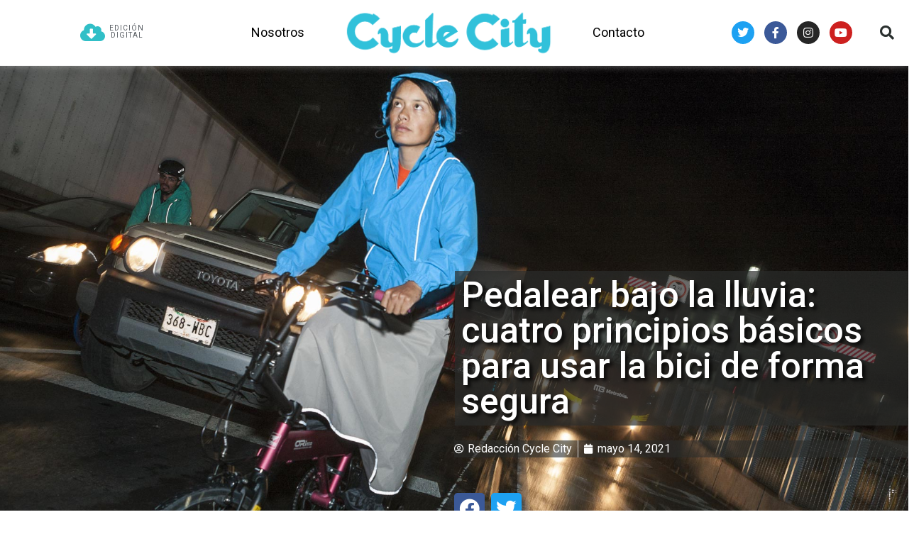

--- FILE ---
content_type: text/html; charset=UTF-8
request_url: https://www.cyclecity.mx/pedalear-bajo-la-lluvia-cuatro-principios-basicos-para-usar-la-bici-de-forma-segura-durante-esta-temporada/
body_size: 108034
content:
<!doctype html>
<html lang="es">
<head>
	<meta charset="UTF-8">
		<meta name="viewport" content="width=device-width, initial-scale=1">
	<link rel="profile" href="http://gmpg.org/xfn/11">
	<meta name='robots' content='index, follow, max-image-preview:large, max-snippet:-1, max-video-preview:-1' />

	<!-- This site is optimized with the Yoast SEO plugin v23.5 - https://yoast.com/wordpress/plugins/seo/ -->
	<title>Pedalear bajo la lluvia: cuatro principios básicos para usar la bici</title>
	<meta name="description" content="Pedalear bajo la lluvia no tiene que ser un calvario, y para superarlo lo másimportante es estar preparado. Los cuatro principios..." />
	<link rel="canonical" href="https://www.cyclecity.mx/pedalear-bajo-la-lluvia-cuatro-principios-basicos-para-usar-la-bici-de-forma-segura-durante-esta-temporada/" />
	<meta property="og:locale" content="es_ES" />
	<meta property="og:type" content="article" />
	<meta property="og:title" content="Pedalear bajo la lluvia: cuatro principios básicos para usar la bici" />
	<meta property="og:description" content="Pedalear bajo la lluvia no tiene que ser un calvario, y para superarlo lo másimportante es estar preparado. Los cuatro principios..." />
	<meta property="og:url" content="https://www.cyclecity.mx/pedalear-bajo-la-lluvia-cuatro-principios-basicos-para-usar-la-bici-de-forma-segura-durante-esta-temporada/" />
	<meta property="og:site_name" content="Cycle City México" />
	<meta property="article:published_time" content="2021-05-14T19:38:11+00:00" />
	<meta property="article:modified_time" content="2021-05-14T19:45:35+00:00" />
	<meta property="og:image" content="https://www.cyclecity.mx/wp-content/uploads/Bajo-la-lluvia-Cycle-city-1.jpg" />
	<meta property="og:image:width" content="1920" />
	<meta property="og:image:height" content="1080" />
	<meta property="og:image:type" content="image/jpeg" />
	<meta name="author" content="Redacción Cycle City" />
	<meta name="twitter:card" content="summary_large_image" />
	<meta name="twitter:label1" content="Escrito por" />
	<meta name="twitter:data1" content="Redacción Cycle City" />
	<meta name="twitter:label2" content="Tiempo de lectura" />
	<meta name="twitter:data2" content="2 minutos" />
	<script type="application/ld+json" class="yoast-schema-graph">{"@context":"https://schema.org","@graph":[{"@type":"Article","@id":"https://www.cyclecity.mx/pedalear-bajo-la-lluvia-cuatro-principios-basicos-para-usar-la-bici-de-forma-segura-durante-esta-temporada/#article","isPartOf":{"@id":"https://www.cyclecity.mx/pedalear-bajo-la-lluvia-cuatro-principios-basicos-para-usar-la-bici-de-forma-segura-durante-esta-temporada/"},"author":{"name":"Redacción Cycle City","@id":"https://www.cyclecity.mx/#/schema/person/3cfb394aa2a1d7eb362ac4e0fa1b2dfd"},"headline":"Pedalear bajo la lluvia: cuatro principios básicos para usar la bici de forma segura","datePublished":"2021-05-14T19:38:11+00:00","dateModified":"2021-05-14T19:45:35+00:00","mainEntityOfPage":{"@id":"https://www.cyclecity.mx/pedalear-bajo-la-lluvia-cuatro-principios-basicos-para-usar-la-bici-de-forma-segura-durante-esta-temporada/"},"wordCount":360,"publisher":{"@id":"https://www.cyclecity.mx/#organization"},"image":{"@id":"https://www.cyclecity.mx/pedalear-bajo-la-lluvia-cuatro-principios-basicos-para-usar-la-bici-de-forma-segura-durante-esta-temporada/#primaryimage"},"thumbnailUrl":"https://www.cyclecity.mx/wp-content/uploads/Bajo-la-lluvia-Cycle-city-1.jpg","keywords":["ciclismo urbano","cyclecity","lluvia","seguridad","pedalear bajo la lluvia","condiciones","clima","asfalto","ciudades para pedalear"],"articleSection":["Urbano","Clima","Bike Friendly"],"inLanguage":"es"},{"@type":"WebPage","@id":"https://www.cyclecity.mx/pedalear-bajo-la-lluvia-cuatro-principios-basicos-para-usar-la-bici-de-forma-segura-durante-esta-temporada/","url":"https://www.cyclecity.mx/pedalear-bajo-la-lluvia-cuatro-principios-basicos-para-usar-la-bici-de-forma-segura-durante-esta-temporada/","name":"Pedalear bajo la lluvia: cuatro principios básicos para usar la bici","isPartOf":{"@id":"https://www.cyclecity.mx/#website"},"primaryImageOfPage":{"@id":"https://www.cyclecity.mx/pedalear-bajo-la-lluvia-cuatro-principios-basicos-para-usar-la-bici-de-forma-segura-durante-esta-temporada/#primaryimage"},"image":{"@id":"https://www.cyclecity.mx/pedalear-bajo-la-lluvia-cuatro-principios-basicos-para-usar-la-bici-de-forma-segura-durante-esta-temporada/#primaryimage"},"thumbnailUrl":"https://www.cyclecity.mx/wp-content/uploads/Bajo-la-lluvia-Cycle-city-1.jpg","datePublished":"2021-05-14T19:38:11+00:00","dateModified":"2021-05-14T19:45:35+00:00","description":"Pedalear bajo la lluvia no tiene que ser un calvario, y para superarlo lo másimportante es estar preparado. Los cuatro principios...","breadcrumb":{"@id":"https://www.cyclecity.mx/pedalear-bajo-la-lluvia-cuatro-principios-basicos-para-usar-la-bici-de-forma-segura-durante-esta-temporada/#breadcrumb"},"inLanguage":"es","potentialAction":[{"@type":"ReadAction","target":["https://www.cyclecity.mx/pedalear-bajo-la-lluvia-cuatro-principios-basicos-para-usar-la-bici-de-forma-segura-durante-esta-temporada/"]}]},{"@type":"ImageObject","inLanguage":"es","@id":"https://www.cyclecity.mx/pedalear-bajo-la-lluvia-cuatro-principios-basicos-para-usar-la-bici-de-forma-segura-durante-esta-temporada/#primaryimage","url":"https://www.cyclecity.mx/wp-content/uploads/Bajo-la-lluvia-Cycle-city-1.jpg","contentUrl":"https://www.cyclecity.mx/wp-content/uploads/Bajo-la-lluvia-Cycle-city-1.jpg","width":1920,"height":1080},{"@type":"BreadcrumbList","@id":"https://www.cyclecity.mx/pedalear-bajo-la-lluvia-cuatro-principios-basicos-para-usar-la-bici-de-forma-segura-durante-esta-temporada/#breadcrumb","itemListElement":[{"@type":"ListItem","position":1,"name":"Home","item":"https://www.cyclecity.mx/"},{"@type":"ListItem","position":2,"name":"Pedalear bajo la lluvia: cuatro principios básicos para usar la bici de forma segura"}]},{"@type":"WebSite","@id":"https://www.cyclecity.mx/#website","url":"https://www.cyclecity.mx/","name":"Cycle City México","description":"Bicis y más","publisher":{"@id":"https://www.cyclecity.mx/#organization"},"potentialAction":[{"@type":"SearchAction","target":{"@type":"EntryPoint","urlTemplate":"https://www.cyclecity.mx/?s={search_term_string}"},"query-input":{"@type":"PropertyValueSpecification","valueRequired":true,"valueName":"search_term_string"}}],"inLanguage":"es"},{"@type":"Organization","@id":"https://www.cyclecity.mx/#organization","name":"Cycle City México","url":"https://www.cyclecity.mx/","logo":{"@type":"ImageObject","inLanguage":"es","@id":"https://www.cyclecity.mx/#/schema/logo/image/","url":"https://www.cyclecity.mx/wp-content/uploads/CycleCity-logotipo.png","contentUrl":"https://www.cyclecity.mx/wp-content/uploads/CycleCity-logotipo.png","width":620,"height":151,"caption":"Cycle City México"},"image":{"@id":"https://www.cyclecity.mx/#/schema/logo/image/"}},{"@type":"Person","@id":"https://www.cyclecity.mx/#/schema/person/3cfb394aa2a1d7eb362ac4e0fa1b2dfd","name":"Redacción Cycle City","image":{"@type":"ImageObject","inLanguage":"es","@id":"https://www.cyclecity.mx/#/schema/person/image/","url":"https://secure.gravatar.com/avatar/438577d67ed9dbc6f37391d0590f7aca?s=96&d=mm&r=g","contentUrl":"https://secure.gravatar.com/avatar/438577d67ed9dbc6f37391d0590f7aca?s=96&d=mm&r=g","caption":"Redacción Cycle City"},"url":"https://www.cyclecity.mx/author/desarrollooac/"}]}</script>
	<!-- / Yoast SEO plugin. -->


<link rel='dns-prefetch' href='//www.googletagmanager.com' />
<link rel='dns-prefetch' href='//pagead2.googlesyndication.com' />
<script type="text/javascript">
/* <![CDATA[ */
window._wpemojiSettings = {"baseUrl":"https:\/\/s.w.org\/images\/core\/emoji\/14.0.0\/72x72\/","ext":".png","svgUrl":"https:\/\/s.w.org\/images\/core\/emoji\/14.0.0\/svg\/","svgExt":".svg","source":{"concatemoji":"https:\/\/www.cyclecity.mx\/wp-includes\/js\/wp-emoji-release.min.js?ver=6.4.7"}};
/*! This file is auto-generated */
!function(i,n){var o,s,e;function c(e){try{var t={supportTests:e,timestamp:(new Date).valueOf()};sessionStorage.setItem(o,JSON.stringify(t))}catch(e){}}function p(e,t,n){e.clearRect(0,0,e.canvas.width,e.canvas.height),e.fillText(t,0,0);var t=new Uint32Array(e.getImageData(0,0,e.canvas.width,e.canvas.height).data),r=(e.clearRect(0,0,e.canvas.width,e.canvas.height),e.fillText(n,0,0),new Uint32Array(e.getImageData(0,0,e.canvas.width,e.canvas.height).data));return t.every(function(e,t){return e===r[t]})}function u(e,t,n){switch(t){case"flag":return n(e,"\ud83c\udff3\ufe0f\u200d\u26a7\ufe0f","\ud83c\udff3\ufe0f\u200b\u26a7\ufe0f")?!1:!n(e,"\ud83c\uddfa\ud83c\uddf3","\ud83c\uddfa\u200b\ud83c\uddf3")&&!n(e,"\ud83c\udff4\udb40\udc67\udb40\udc62\udb40\udc65\udb40\udc6e\udb40\udc67\udb40\udc7f","\ud83c\udff4\u200b\udb40\udc67\u200b\udb40\udc62\u200b\udb40\udc65\u200b\udb40\udc6e\u200b\udb40\udc67\u200b\udb40\udc7f");case"emoji":return!n(e,"\ud83e\udef1\ud83c\udffb\u200d\ud83e\udef2\ud83c\udfff","\ud83e\udef1\ud83c\udffb\u200b\ud83e\udef2\ud83c\udfff")}return!1}function f(e,t,n){var r="undefined"!=typeof WorkerGlobalScope&&self instanceof WorkerGlobalScope?new OffscreenCanvas(300,150):i.createElement("canvas"),a=r.getContext("2d",{willReadFrequently:!0}),o=(a.textBaseline="top",a.font="600 32px Arial",{});return e.forEach(function(e){o[e]=t(a,e,n)}),o}function t(e){var t=i.createElement("script");t.src=e,t.defer=!0,i.head.appendChild(t)}"undefined"!=typeof Promise&&(o="wpEmojiSettingsSupports",s=["flag","emoji"],n.supports={everything:!0,everythingExceptFlag:!0},e=new Promise(function(e){i.addEventListener("DOMContentLoaded",e,{once:!0})}),new Promise(function(t){var n=function(){try{var e=JSON.parse(sessionStorage.getItem(o));if("object"==typeof e&&"number"==typeof e.timestamp&&(new Date).valueOf()<e.timestamp+604800&&"object"==typeof e.supportTests)return e.supportTests}catch(e){}return null}();if(!n){if("undefined"!=typeof Worker&&"undefined"!=typeof OffscreenCanvas&&"undefined"!=typeof URL&&URL.createObjectURL&&"undefined"!=typeof Blob)try{var e="postMessage("+f.toString()+"("+[JSON.stringify(s),u.toString(),p.toString()].join(",")+"));",r=new Blob([e],{type:"text/javascript"}),a=new Worker(URL.createObjectURL(r),{name:"wpTestEmojiSupports"});return void(a.onmessage=function(e){c(n=e.data),a.terminate(),t(n)})}catch(e){}c(n=f(s,u,p))}t(n)}).then(function(e){for(var t in e)n.supports[t]=e[t],n.supports.everything=n.supports.everything&&n.supports[t],"flag"!==t&&(n.supports.everythingExceptFlag=n.supports.everythingExceptFlag&&n.supports[t]);n.supports.everythingExceptFlag=n.supports.everythingExceptFlag&&!n.supports.flag,n.DOMReady=!1,n.readyCallback=function(){n.DOMReady=!0}}).then(function(){return e}).then(function(){var e;n.supports.everything||(n.readyCallback(),(e=n.source||{}).concatemoji?t(e.concatemoji):e.wpemoji&&e.twemoji&&(t(e.twemoji),t(e.wpemoji)))}))}((window,document),window._wpemojiSettings);
/* ]]> */
</script>
<style id='wp-emoji-styles-inline-css' type='text/css'>

	img.wp-smiley, img.emoji {
		display: inline !important;
		border: none !important;
		box-shadow: none !important;
		height: 1em !important;
		width: 1em !important;
		margin: 0 0.07em !important;
		vertical-align: -0.1em !important;
		background: none !important;
		padding: 0 !important;
	}
</style>
<style id='safe-svg-svg-icon-style-inline-css' type='text/css'>
.safe-svg-cover{text-align:center}.safe-svg-cover .safe-svg-inside{display:inline-block;max-width:100%}.safe-svg-cover svg{height:100%;max-height:100%;max-width:100%;width:100%}

</style>
<style id='classic-theme-styles-inline-css' type='text/css'>
/*! This file is auto-generated */
.wp-block-button__link{color:#fff;background-color:#32373c;border-radius:9999px;box-shadow:none;text-decoration:none;padding:calc(.667em + 2px) calc(1.333em + 2px);font-size:1.125em}.wp-block-file__button{background:#32373c;color:#fff;text-decoration:none}
</style>
<style id='global-styles-inline-css' type='text/css'>
body{--wp--preset--color--black: #000000;--wp--preset--color--cyan-bluish-gray: #abb8c3;--wp--preset--color--white: #ffffff;--wp--preset--color--pale-pink: #f78da7;--wp--preset--color--vivid-red: #cf2e2e;--wp--preset--color--luminous-vivid-orange: #ff6900;--wp--preset--color--luminous-vivid-amber: #fcb900;--wp--preset--color--light-green-cyan: #7bdcb5;--wp--preset--color--vivid-green-cyan: #00d084;--wp--preset--color--pale-cyan-blue: #8ed1fc;--wp--preset--color--vivid-cyan-blue: #0693e3;--wp--preset--color--vivid-purple: #9b51e0;--wp--preset--gradient--vivid-cyan-blue-to-vivid-purple: linear-gradient(135deg,rgba(6,147,227,1) 0%,rgb(155,81,224) 100%);--wp--preset--gradient--light-green-cyan-to-vivid-green-cyan: linear-gradient(135deg,rgb(122,220,180) 0%,rgb(0,208,130) 100%);--wp--preset--gradient--luminous-vivid-amber-to-luminous-vivid-orange: linear-gradient(135deg,rgba(252,185,0,1) 0%,rgba(255,105,0,1) 100%);--wp--preset--gradient--luminous-vivid-orange-to-vivid-red: linear-gradient(135deg,rgba(255,105,0,1) 0%,rgb(207,46,46) 100%);--wp--preset--gradient--very-light-gray-to-cyan-bluish-gray: linear-gradient(135deg,rgb(238,238,238) 0%,rgb(169,184,195) 100%);--wp--preset--gradient--cool-to-warm-spectrum: linear-gradient(135deg,rgb(74,234,220) 0%,rgb(151,120,209) 20%,rgb(207,42,186) 40%,rgb(238,44,130) 60%,rgb(251,105,98) 80%,rgb(254,248,76) 100%);--wp--preset--gradient--blush-light-purple: linear-gradient(135deg,rgb(255,206,236) 0%,rgb(152,150,240) 100%);--wp--preset--gradient--blush-bordeaux: linear-gradient(135deg,rgb(254,205,165) 0%,rgb(254,45,45) 50%,rgb(107,0,62) 100%);--wp--preset--gradient--luminous-dusk: linear-gradient(135deg,rgb(255,203,112) 0%,rgb(199,81,192) 50%,rgb(65,88,208) 100%);--wp--preset--gradient--pale-ocean: linear-gradient(135deg,rgb(255,245,203) 0%,rgb(182,227,212) 50%,rgb(51,167,181) 100%);--wp--preset--gradient--electric-grass: linear-gradient(135deg,rgb(202,248,128) 0%,rgb(113,206,126) 100%);--wp--preset--gradient--midnight: linear-gradient(135deg,rgb(2,3,129) 0%,rgb(40,116,252) 100%);--wp--preset--font-size--small: 13px;--wp--preset--font-size--medium: 20px;--wp--preset--font-size--large: 36px;--wp--preset--font-size--x-large: 42px;--wp--preset--spacing--20: 0.44rem;--wp--preset--spacing--30: 0.67rem;--wp--preset--spacing--40: 1rem;--wp--preset--spacing--50: 1.5rem;--wp--preset--spacing--60: 2.25rem;--wp--preset--spacing--70: 3.38rem;--wp--preset--spacing--80: 5.06rem;--wp--preset--shadow--natural: 6px 6px 9px rgba(0, 0, 0, 0.2);--wp--preset--shadow--deep: 12px 12px 50px rgba(0, 0, 0, 0.4);--wp--preset--shadow--sharp: 6px 6px 0px rgba(0, 0, 0, 0.2);--wp--preset--shadow--outlined: 6px 6px 0px -3px rgba(255, 255, 255, 1), 6px 6px rgba(0, 0, 0, 1);--wp--preset--shadow--crisp: 6px 6px 0px rgba(0, 0, 0, 1);}:where(.is-layout-flex){gap: 0.5em;}:where(.is-layout-grid){gap: 0.5em;}body .is-layout-flow > .alignleft{float: left;margin-inline-start: 0;margin-inline-end: 2em;}body .is-layout-flow > .alignright{float: right;margin-inline-start: 2em;margin-inline-end: 0;}body .is-layout-flow > .aligncenter{margin-left: auto !important;margin-right: auto !important;}body .is-layout-constrained > .alignleft{float: left;margin-inline-start: 0;margin-inline-end: 2em;}body .is-layout-constrained > .alignright{float: right;margin-inline-start: 2em;margin-inline-end: 0;}body .is-layout-constrained > .aligncenter{margin-left: auto !important;margin-right: auto !important;}body .is-layout-constrained > :where(:not(.alignleft):not(.alignright):not(.alignfull)){max-width: var(--wp--style--global--content-size);margin-left: auto !important;margin-right: auto !important;}body .is-layout-constrained > .alignwide{max-width: var(--wp--style--global--wide-size);}body .is-layout-flex{display: flex;}body .is-layout-flex{flex-wrap: wrap;align-items: center;}body .is-layout-flex > *{margin: 0;}body .is-layout-grid{display: grid;}body .is-layout-grid > *{margin: 0;}:where(.wp-block-columns.is-layout-flex){gap: 2em;}:where(.wp-block-columns.is-layout-grid){gap: 2em;}:where(.wp-block-post-template.is-layout-flex){gap: 1.25em;}:where(.wp-block-post-template.is-layout-grid){gap: 1.25em;}.has-black-color{color: var(--wp--preset--color--black) !important;}.has-cyan-bluish-gray-color{color: var(--wp--preset--color--cyan-bluish-gray) !important;}.has-white-color{color: var(--wp--preset--color--white) !important;}.has-pale-pink-color{color: var(--wp--preset--color--pale-pink) !important;}.has-vivid-red-color{color: var(--wp--preset--color--vivid-red) !important;}.has-luminous-vivid-orange-color{color: var(--wp--preset--color--luminous-vivid-orange) !important;}.has-luminous-vivid-amber-color{color: var(--wp--preset--color--luminous-vivid-amber) !important;}.has-light-green-cyan-color{color: var(--wp--preset--color--light-green-cyan) !important;}.has-vivid-green-cyan-color{color: var(--wp--preset--color--vivid-green-cyan) !important;}.has-pale-cyan-blue-color{color: var(--wp--preset--color--pale-cyan-blue) !important;}.has-vivid-cyan-blue-color{color: var(--wp--preset--color--vivid-cyan-blue) !important;}.has-vivid-purple-color{color: var(--wp--preset--color--vivid-purple) !important;}.has-black-background-color{background-color: var(--wp--preset--color--black) !important;}.has-cyan-bluish-gray-background-color{background-color: var(--wp--preset--color--cyan-bluish-gray) !important;}.has-white-background-color{background-color: var(--wp--preset--color--white) !important;}.has-pale-pink-background-color{background-color: var(--wp--preset--color--pale-pink) !important;}.has-vivid-red-background-color{background-color: var(--wp--preset--color--vivid-red) !important;}.has-luminous-vivid-orange-background-color{background-color: var(--wp--preset--color--luminous-vivid-orange) !important;}.has-luminous-vivid-amber-background-color{background-color: var(--wp--preset--color--luminous-vivid-amber) !important;}.has-light-green-cyan-background-color{background-color: var(--wp--preset--color--light-green-cyan) !important;}.has-vivid-green-cyan-background-color{background-color: var(--wp--preset--color--vivid-green-cyan) !important;}.has-pale-cyan-blue-background-color{background-color: var(--wp--preset--color--pale-cyan-blue) !important;}.has-vivid-cyan-blue-background-color{background-color: var(--wp--preset--color--vivid-cyan-blue) !important;}.has-vivid-purple-background-color{background-color: var(--wp--preset--color--vivid-purple) !important;}.has-black-border-color{border-color: var(--wp--preset--color--black) !important;}.has-cyan-bluish-gray-border-color{border-color: var(--wp--preset--color--cyan-bluish-gray) !important;}.has-white-border-color{border-color: var(--wp--preset--color--white) !important;}.has-pale-pink-border-color{border-color: var(--wp--preset--color--pale-pink) !important;}.has-vivid-red-border-color{border-color: var(--wp--preset--color--vivid-red) !important;}.has-luminous-vivid-orange-border-color{border-color: var(--wp--preset--color--luminous-vivid-orange) !important;}.has-luminous-vivid-amber-border-color{border-color: var(--wp--preset--color--luminous-vivid-amber) !important;}.has-light-green-cyan-border-color{border-color: var(--wp--preset--color--light-green-cyan) !important;}.has-vivid-green-cyan-border-color{border-color: var(--wp--preset--color--vivid-green-cyan) !important;}.has-pale-cyan-blue-border-color{border-color: var(--wp--preset--color--pale-cyan-blue) !important;}.has-vivid-cyan-blue-border-color{border-color: var(--wp--preset--color--vivid-cyan-blue) !important;}.has-vivid-purple-border-color{border-color: var(--wp--preset--color--vivid-purple) !important;}.has-vivid-cyan-blue-to-vivid-purple-gradient-background{background: var(--wp--preset--gradient--vivid-cyan-blue-to-vivid-purple) !important;}.has-light-green-cyan-to-vivid-green-cyan-gradient-background{background: var(--wp--preset--gradient--light-green-cyan-to-vivid-green-cyan) !important;}.has-luminous-vivid-amber-to-luminous-vivid-orange-gradient-background{background: var(--wp--preset--gradient--luminous-vivid-amber-to-luminous-vivid-orange) !important;}.has-luminous-vivid-orange-to-vivid-red-gradient-background{background: var(--wp--preset--gradient--luminous-vivid-orange-to-vivid-red) !important;}.has-very-light-gray-to-cyan-bluish-gray-gradient-background{background: var(--wp--preset--gradient--very-light-gray-to-cyan-bluish-gray) !important;}.has-cool-to-warm-spectrum-gradient-background{background: var(--wp--preset--gradient--cool-to-warm-spectrum) !important;}.has-blush-light-purple-gradient-background{background: var(--wp--preset--gradient--blush-light-purple) !important;}.has-blush-bordeaux-gradient-background{background: var(--wp--preset--gradient--blush-bordeaux) !important;}.has-luminous-dusk-gradient-background{background: var(--wp--preset--gradient--luminous-dusk) !important;}.has-pale-ocean-gradient-background{background: var(--wp--preset--gradient--pale-ocean) !important;}.has-electric-grass-gradient-background{background: var(--wp--preset--gradient--electric-grass) !important;}.has-midnight-gradient-background{background: var(--wp--preset--gradient--midnight) !important;}.has-small-font-size{font-size: var(--wp--preset--font-size--small) !important;}.has-medium-font-size{font-size: var(--wp--preset--font-size--medium) !important;}.has-large-font-size{font-size: var(--wp--preset--font-size--large) !important;}.has-x-large-font-size{font-size: var(--wp--preset--font-size--x-large) !important;}
.wp-block-navigation a:where(:not(.wp-element-button)){color: inherit;}
:where(.wp-block-post-template.is-layout-flex){gap: 1.25em;}:where(.wp-block-post-template.is-layout-grid){gap: 1.25em;}
:where(.wp-block-columns.is-layout-flex){gap: 2em;}:where(.wp-block-columns.is-layout-grid){gap: 2em;}
.wp-block-pullquote{font-size: 1.5em;line-height: 1.6;}
</style>
<link rel='stylesheet' id='hello-elementor-css' href='https://www.cyclecity.mx/wp-content/themes/hello-elementor/style.min.css?ver=2.4.1' type='text/css' media='all' />
<link rel='stylesheet' id='hello-elementor-theme-style-css' href='https://www.cyclecity.mx/wp-content/themes/hello-elementor/theme.min.css?ver=2.4.1' type='text/css' media='all' />
<link rel='stylesheet' id='jet-elements-css' href='https://www.cyclecity.mx/wp-content/plugins/jet-elements/assets/css/jet-elements.css?ver=2.5.9' type='text/css' media='all' />
<link rel='stylesheet' id='jet-elements-skin-css' href='https://www.cyclecity.mx/wp-content/plugins/jet-elements/assets/css/jet-elements-skin.css?ver=2.5.9' type='text/css' media='all' />
<link rel='stylesheet' id='elementor-icons-css' href='https://www.cyclecity.mx/wp-content/plugins/elementor/assets/lib/eicons/css/elementor-icons.min.css?ver=5.35.0' type='text/css' media='all' />
<link rel='stylesheet' id='elementor-frontend-css' href='https://www.cyclecity.mx/wp-content/plugins/elementor/assets/css/frontend.min.css?ver=3.27.7' type='text/css' media='all' />
<style id='elementor-frontend-inline-css' type='text/css'>
.elementor-5451 .elementor-element.elementor-element-f28dec7:not(.elementor-motion-effects-element-type-background), .elementor-5451 .elementor-element.elementor-element-f28dec7 > .elementor-motion-effects-container > .elementor-motion-effects-layer{background-image:url("https://www.cyclecity.mx/wp-content/uploads/Bajo-la-lluvia-Cycle-city-1.jpg");}
</style>
<link rel='stylesheet' id='elementor-post-10498-css' href='https://www.cyclecity.mx/wp-content/uploads/elementor/css/post-10498.css?ver=1768333128' type='text/css' media='all' />
<link rel='stylesheet' id='elementor-pro-css' href='https://www.cyclecity.mx/wp-content/plugins/elementor-pro/assets/css/frontend.min.css?ver=3.17.1' type='text/css' media='all' />
<link rel='stylesheet' id='jet-blog-css' href='https://www.cyclecity.mx/wp-content/plugins/jet-blog/assets/css/jet-blog.css?ver=2.2.14' type='text/css' media='all' />
<link rel='stylesheet' id='jet-search-css' href='https://www.cyclecity.mx/wp-content/plugins/jet-search/assets/css/jet-search.css?ver=2.1.14' type='text/css' media='all' />
<link rel='stylesheet' id='font-awesome-5-all-css' href='https://www.cyclecity.mx/wp-content/plugins/elementor/assets/lib/font-awesome/css/all.min.css?ver=3.27.7' type='text/css' media='all' />
<link rel='stylesheet' id='font-awesome-4-shim-css' href='https://www.cyclecity.mx/wp-content/plugins/elementor/assets/lib/font-awesome/css/v4-shims.min.css?ver=3.27.7' type='text/css' media='all' />
<link rel='stylesheet' id='widget-text-editor-css' href='https://www.cyclecity.mx/wp-content/plugins/elementor/assets/css/widget-text-editor.min.css?ver=3.27.7' type='text/css' media='all' />
<link rel='stylesheet' id='widget-image-css' href='https://www.cyclecity.mx/wp-content/plugins/elementor/assets/css/widget-image.min.css?ver=3.27.7' type='text/css' media='all' />
<link rel='stylesheet' id='elementor-post-10724-css' href='https://www.cyclecity.mx/wp-content/uploads/elementor/css/post-10724.css?ver=1768342008' type='text/css' media='all' />
<link rel='stylesheet' id='elementor-post-9-css' href='https://www.cyclecity.mx/wp-content/uploads/elementor/css/post-9.css?ver=1768333129' type='text/css' media='all' />
<link rel='stylesheet' id='elementor-post-5524-css' href='https://www.cyclecity.mx/wp-content/uploads/elementor/css/post-5524.css?ver=1768333129' type='text/css' media='all' />
<link rel='stylesheet' id='elementor-post-5451-css' href='https://www.cyclecity.mx/wp-content/uploads/elementor/css/post-5451.css?ver=1768336668' type='text/css' media='all' />
<link rel='stylesheet' id='google-fonts-1-css' href='https://fonts.googleapis.com/css?family=Roboto%3A100%2C100italic%2C200%2C200italic%2C300%2C300italic%2C400%2C400italic%2C500%2C500italic%2C600%2C600italic%2C700%2C700italic%2C800%2C800italic%2C900%2C900italic%7CRoboto+Slab%3A100%2C100italic%2C200%2C200italic%2C300%2C300italic%2C400%2C400italic%2C500%2C500italic%2C600%2C600italic%2C700%2C700italic%2C800%2C800italic%2C900%2C900italic%7CNunito%3A100%2C100italic%2C200%2C200italic%2C300%2C300italic%2C400%2C400italic%2C500%2C500italic%2C600%2C600italic%2C700%2C700italic%2C800%2C800italic%2C900%2C900italic&#038;display=auto&#038;ver=6.4.7' type='text/css' media='all' />
<link rel='stylesheet' id='elementor-icons-shared-0-css' href='https://www.cyclecity.mx/wp-content/plugins/elementor/assets/lib/font-awesome/css/fontawesome.min.css?ver=5.15.3' type='text/css' media='all' />
<link rel='stylesheet' id='elementor-icons-fa-solid-css' href='https://www.cyclecity.mx/wp-content/plugins/elementor/assets/lib/font-awesome/css/solid.min.css?ver=5.15.3' type='text/css' media='all' />
<link rel='stylesheet' id='elementor-icons-fa-brands-css' href='https://www.cyclecity.mx/wp-content/plugins/elementor/assets/lib/font-awesome/css/brands.min.css?ver=5.15.3' type='text/css' media='all' />
<link rel='stylesheet' id='elementor-icons-fa-regular-css' href='https://www.cyclecity.mx/wp-content/plugins/elementor/assets/lib/font-awesome/css/regular.min.css?ver=5.15.3' type='text/css' media='all' />
<link rel="preconnect" href="https://fonts.gstatic.com/" crossorigin><script type="text/javascript" src="https://www.cyclecity.mx/wp-content/plugins/elementor/assets/lib/font-awesome/js/v4-shims.min.js?ver=3.27.7" id="font-awesome-4-shim-js"></script>

<!-- Fragmento de código de la etiqueta de Google (gtag.js) añadida por Site Kit -->
<!-- Fragmento de código de Google Analytics añadido por Site Kit -->
<script type="text/javascript" src="https://www.googletagmanager.com/gtag/js?id=GT-TQKJ4GH" id="google_gtagjs-js" async></script>
<script type="text/javascript" id="google_gtagjs-js-after">
/* <![CDATA[ */
window.dataLayer = window.dataLayer || [];function gtag(){dataLayer.push(arguments);}
gtag("set","linker",{"domains":["www.cyclecity.mx"]});
gtag("js", new Date());
gtag("set", "developer_id.dZTNiMT", true);
gtag("config", "GT-TQKJ4GH");
/* ]]> */
</script>
<link rel="https://api.w.org/" href="https://www.cyclecity.mx/wp-json/" /><link rel="alternate" type="application/json" href="https://www.cyclecity.mx/wp-json/wp/v2/posts/10724" /><link rel='shortlink' href='https://www.cyclecity.mx/?p=10724' />
<link rel="alternate" type="application/json+oembed" href="https://www.cyclecity.mx/wp-json/oembed/1.0/embed?url=https%3A%2F%2Fwww.cyclecity.mx%2Fpedalear-bajo-la-lluvia-cuatro-principios-basicos-para-usar-la-bici-de-forma-segura-durante-esta-temporada%2F" />
<link rel="alternate" type="text/xml+oembed" href="https://www.cyclecity.mx/wp-json/oembed/1.0/embed?url=https%3A%2F%2Fwww.cyclecity.mx%2Fpedalear-bajo-la-lluvia-cuatro-principios-basicos-para-usar-la-bici-de-forma-segura-durante-esta-temporada%2F&#038;format=xml" />
<meta name="generator" content="Site Kit by Google 1.170.0" />
<!-- Metaetiquetas de Google AdSense añadidas por Site Kit -->
<meta name="google-adsense-platform-account" content="ca-host-pub-2644536267352236">
<meta name="google-adsense-platform-domain" content="sitekit.withgoogle.com">
<!-- Acabar con las metaetiquetas de Google AdSense añadidas por Site Kit -->
<meta name="generator" content="Elementor 3.27.7; features: additional_custom_breakpoints; settings: css_print_method-external, google_font-enabled, font_display-auto">
			<style>
				.e-con.e-parent:nth-of-type(n+4):not(.e-lazyloaded):not(.e-no-lazyload),
				.e-con.e-parent:nth-of-type(n+4):not(.e-lazyloaded):not(.e-no-lazyload) * {
					background-image: none !important;
				}
				@media screen and (max-height: 1024px) {
					.e-con.e-parent:nth-of-type(n+3):not(.e-lazyloaded):not(.e-no-lazyload),
					.e-con.e-parent:nth-of-type(n+3):not(.e-lazyloaded):not(.e-no-lazyload) * {
						background-image: none !important;
					}
				}
				@media screen and (max-height: 640px) {
					.e-con.e-parent:nth-of-type(n+2):not(.e-lazyloaded):not(.e-no-lazyload),
					.e-con.e-parent:nth-of-type(n+2):not(.e-lazyloaded):not(.e-no-lazyload) * {
						background-image: none !important;
					}
				}
			</style>
			
<!-- Fragmento de código de Google Adsense añadido por Site Kit -->
<script type="text/javascript" async="async" src="https://pagead2.googlesyndication.com/pagead/js/adsbygoogle.js?client=ca-pub-3052265596401915&amp;host=ca-host-pub-2644536267352236" crossorigin="anonymous"></script>

<!-- Final del fragmento de código de Google Adsense añadido por Site Kit -->
<link rel="icon" href="https://www.cyclecity.mx/wp-content/uploads/c-220x220.png" sizes="32x32" />
<link rel="icon" href="https://www.cyclecity.mx/wp-content/uploads/c-220x220.png" sizes="192x192" />
<link rel="apple-touch-icon" href="https://www.cyclecity.mx/wp-content/uploads/c-220x220.png" />
<meta name="msapplication-TileImage" content="https://www.cyclecity.mx/wp-content/uploads/c-300x300.png" />
		<style type="text/css" id="wp-custom-css">
			.wtitle{
	font-size:10px;
	text-transform: uppercase;
	color:#999;
	
}

.widgetside a {
	color:#333;
	font-weight:600;
	font-size:38px;
}
.widgetside a:hover {color:#bb1e5d;}
ul.children a{
	color:#777;
	
	font-size:16px;
}



.widgetside ul {
	margin:0;
	padding:0;
		font-family: 'Miriam Libre', sans-serif;
		
	list-style:none;
	
}

ul.children li {
	padding-left:10px;
	margin-left:10px;
}

.uc_image_carousel_content h2 { font-size:100px;}


@media (max-width: 1280px) {

}
@media (max-width: 980px) {
.uc_image_carousel_content h2 { font-size:38px;}
}
@media (max-width: 480px) {

}
		</style>
		</head>
<body class="post-template-default single single-post postid-10724 single-format-standard wp-custom-logo elementor-default elementor-kit-10498 elementor-page elementor-page-10724 elementor-page-5451">

		<div data-elementor-type="header" data-elementor-id="9" class="elementor elementor-9 elementor-location-header" data-elementor-post-type="elementor_library">
					<div class="elementor-section-wrap">
								<section class="elementor-section elementor-top-section elementor-element elementor-element-55ebe896 elementor-section-content-middle elementor-hidden-tablet elementor-hidden-phone elementor-section-boxed elementor-section-height-default elementor-section-height-default" data-id="55ebe896" data-element_type="section" data-settings="{&quot;sticky&quot;:&quot;top&quot;,&quot;background_background&quot;:&quot;classic&quot;,&quot;background_motion_fx_motion_fx_scrolling&quot;:&quot;yes&quot;,&quot;background_motion_fx_scale_effect&quot;:&quot;yes&quot;,&quot;background_motion_fx_scale_speed&quot;:{&quot;unit&quot;:&quot;px&quot;,&quot;size&quot;:0,&quot;sizes&quot;:[]},&quot;shape_divider_bottom&quot;:&quot;mountains&quot;,&quot;background_motion_fx_scale_direction&quot;:&quot;out-in&quot;,&quot;background_motion_fx_scale_range&quot;:{&quot;unit&quot;:&quot;%&quot;,&quot;size&quot;:&quot;&quot;,&quot;sizes&quot;:{&quot;start&quot;:20,&quot;end&quot;:80}},&quot;background_motion_fx_devices&quot;:[&quot;desktop&quot;,&quot;tablet&quot;,&quot;mobile&quot;],&quot;sticky_on&quot;:[&quot;desktop&quot;,&quot;tablet&quot;,&quot;mobile&quot;],&quot;sticky_offset&quot;:0,&quot;sticky_effects_offset&quot;:0}">
							<div class="elementor-background-overlay"></div>
						<div class="elementor-shape elementor-shape-bottom" data-negative="false">
			<svg xmlns="http://www.w3.org/2000/svg" viewBox="0 0 1000 100" preserveAspectRatio="none">
	<path class="elementor-shape-fill" opacity="0.33" d="M473,67.3c-203.9,88.3-263.1-34-320.3,0C66,119.1,0,59.7,0,59.7V0h1000v59.7 c0,0-62.1,26.1-94.9,29.3c-32.8,3.3-62.8-12.3-75.8-22.1C806,49.6,745.3,8.7,694.9,4.7S492.4,59,473,67.3z"/>
	<path class="elementor-shape-fill" opacity="0.66" d="M734,67.3c-45.5,0-77.2-23.2-129.1-39.1c-28.6-8.7-150.3-10.1-254,39.1 s-91.7-34.4-149.2,0C115.7,118.3,0,39.8,0,39.8V0h1000v36.5c0,0-28.2-18.5-92.1-18.5C810.2,18.1,775.7,67.3,734,67.3z"/>
	<path class="elementor-shape-fill" d="M766.1,28.9c-200-57.5-266,65.5-395.1,19.5C242,1.8,242,5.4,184.8,20.6C128,35.8,132.3,44.9,89.9,52.5C28.6,63.7,0,0,0,0 h1000c0,0-9.9,40.9-83.6,48.1S829.6,47,766.1,28.9z"/>
</svg>		</div>
					<div class="elementor-container elementor-column-gap-no">
					<div class="elementor-column elementor-col-14 elementor-top-column elementor-element elementor-element-d927008" data-id="d927008" data-element_type="column">
			<div class="elementor-widget-wrap">
							</div>
		</div>
				<div class="elementor-column elementor-col-14 elementor-top-column elementor-element elementor-element-1be1096" data-id="1be1096" data-element_type="column">
			<div class="elementor-widget-wrap elementor-element-populated">
						<div class="elementor-element elementor-element-390ee29 elementor-position-left elementor-vertical-align-middle elementor-view-default elementor-mobile-position-top elementor-widget elementor-widget-icon-box" data-id="390ee29" data-element_type="widget" data-widget_type="icon-box.default">
				<div class="elementor-widget-container">
							<div class="elementor-icon-box-wrapper">

						<div class="elementor-icon-box-icon">
				<a href="https://www.cyclecity.mx/edicion-digital-cyclecity/" class="elementor-icon" tabindex="-1" aria-label="EDICIÓN DIGITAL">
				<i aria-hidden="true" class="fas fa-cloud-download-alt"></i>				</a>
			</div>
			
						<div class="elementor-icon-box-content">

									<p class="elementor-icon-box-title">
						<a href="https://www.cyclecity.mx/edicion-digital-cyclecity/" >
							EDICIÓN DIGITAL						</a>
					</p>
				
				
			</div>
			
		</div>
						</div>
				</div>
					</div>
		</div>
				<div class="elementor-column elementor-col-14 elementor-top-column elementor-element elementor-element-a745ba7" data-id="a745ba7" data-element_type="column">
			<div class="elementor-widget-wrap elementor-element-populated">
						<div class="elementor-element elementor-element-5c9cb39 elementor-nav-menu__align-right elementor-nav-menu--dropdown-none elementor-widget elementor-widget-nav-menu" data-id="5c9cb39" data-element_type="widget" data-settings="{&quot;layout&quot;:&quot;horizontal&quot;,&quot;submenu_icon&quot;:{&quot;value&quot;:&quot;&lt;i class=\&quot;fas fa-caret-down\&quot;&gt;&lt;\/i&gt;&quot;,&quot;library&quot;:&quot;fa-solid&quot;}}" data-widget_type="nav-menu.default">
				<div class="elementor-widget-container">
								<nav class="elementor-nav-menu--main elementor-nav-menu__container elementor-nav-menu--layout-horizontal e--pointer-framed e--animation-fade">
				<ul id="menu-1-5c9cb39" class="elementor-nav-menu"><li class="menu-item menu-item-type-post_type menu-item-object-page menu-item-5846"><a href="https://www.cyclecity.mx/nosotros/" class="elementor-item">Nosotros</a></li>
</ul>			</nav>
						<nav class="elementor-nav-menu--dropdown elementor-nav-menu__container" aria-hidden="true">
				<ul id="menu-2-5c9cb39" class="elementor-nav-menu"><li class="menu-item menu-item-type-post_type menu-item-object-page menu-item-5846"><a href="https://www.cyclecity.mx/nosotros/" class="elementor-item" tabindex="-1">Nosotros</a></li>
</ul>			</nav>
						</div>
				</div>
					</div>
		</div>
				<div class="elementor-column elementor-col-14 elementor-top-column elementor-element elementor-element-57d3c8f" data-id="57d3c8f" data-element_type="column">
			<div class="elementor-widget-wrap elementor-element-populated">
						<div class="elementor-element elementor-element-34c5b337 elementor-widget elementor-widget-theme-site-logo elementor-widget-image" data-id="34c5b337" data-element_type="widget" data-widget_type="theme-site-logo.default">
				<div class="elementor-widget-container">
										<div class="elementor-image">
								<a href="https://www.cyclecity.mx">
			<img width="620" height="151" src="https://www.cyclecity.mx/wp-content/uploads/CycleCity-logotipo.png" class="attachment-full size-full wp-image-7444" alt="" srcset="https://www.cyclecity.mx/wp-content/uploads/CycleCity-logotipo.png 620w, https://www.cyclecity.mx/wp-content/uploads/CycleCity-logotipo-600x146.png 600w" sizes="(max-width: 620px) 100vw, 620px" />				</a>
										</div>
								</div>
				</div>
					</div>
		</div>
				<div class="elementor-column elementor-col-14 elementor-top-column elementor-element elementor-element-e899ec7" data-id="e899ec7" data-element_type="column">
			<div class="elementor-widget-wrap elementor-element-populated">
						<div class="elementor-element elementor-element-4864780 elementor-nav-menu__align-left elementor-nav-menu--dropdown-none elementor-widget elementor-widget-nav-menu" data-id="4864780" data-element_type="widget" data-settings="{&quot;layout&quot;:&quot;horizontal&quot;,&quot;submenu_icon&quot;:{&quot;value&quot;:&quot;&lt;i class=\&quot;fas fa-caret-down\&quot;&gt;&lt;\/i&gt;&quot;,&quot;library&quot;:&quot;fa-solid&quot;}}" data-widget_type="nav-menu.default">
				<div class="elementor-widget-container">
								<nav class="elementor-nav-menu--main elementor-nav-menu__container elementor-nav-menu--layout-horizontal e--pointer-framed e--animation-fade">
				<ul id="menu-1-4864780" class="elementor-nav-menu"><li class="menu-item menu-item-type-post_type menu-item-object-page menu-item-5848"><a href="https://www.cyclecity.mx/contacto/" class="elementor-item">Contacto</a></li>
</ul>			</nav>
						<nav class="elementor-nav-menu--dropdown elementor-nav-menu__container" aria-hidden="true">
				<ul id="menu-2-4864780" class="elementor-nav-menu"><li class="menu-item menu-item-type-post_type menu-item-object-page menu-item-5848"><a href="https://www.cyclecity.mx/contacto/" class="elementor-item" tabindex="-1">Contacto</a></li>
</ul>			</nav>
						</div>
				</div>
					</div>
		</div>
				<div class="elementor-column elementor-col-14 elementor-top-column elementor-element elementor-element-b899eaa elementor-hidden-tablet elementor-hidden-phone" data-id="b899eaa" data-element_type="column">
			<div class="elementor-widget-wrap elementor-element-populated">
						<div class="elementor-element elementor-element-0c79454 e-grid-align-right elementor-shape-rounded elementor-grid-0 elementor-widget elementor-widget-social-icons" data-id="0c79454" data-element_type="widget" data-widget_type="social-icons.default">
				<div class="elementor-widget-container">
							<div class="elementor-social-icons-wrapper elementor-grid">
							<span class="elementor-grid-item">
					<a class="elementor-icon elementor-social-icon elementor-social-icon-twitter elementor-animation-shrink elementor-repeater-item-269da91" href="https://twitter.com/cyclecitymx" target="_blank">
						<span class="elementor-screen-only">Twitter</span>
						<i class="fab fa-twitter"></i>					</a>
				</span>
							<span class="elementor-grid-item">
					<a class="elementor-icon elementor-social-icon elementor-social-icon-facebook-f elementor-animation-shrink elementor-repeater-item-ceb5414" href="https://www.facebook.com/cyclecity.mx/" target="_blank">
						<span class="elementor-screen-only">Facebook-f</span>
						<i class="fab fa-facebook-f"></i>					</a>
				</span>
							<span class="elementor-grid-item">
					<a class="elementor-icon elementor-social-icon elementor-social-icon-instagram elementor-animation-shrink elementor-repeater-item-0151d11" href="https://www.instagram.com/cyclecity/" target="_blank">
						<span class="elementor-screen-only">Instagram</span>
						<i class="fab fa-instagram"></i>					</a>
				</span>
							<span class="elementor-grid-item">
					<a class="elementor-icon elementor-social-icon elementor-social-icon-youtube elementor-animation-shrink elementor-repeater-item-d8710f8" href="https://www.youtube.com/channel/UCvTq7OZm2s64SgZ2tyqfsTw" target="_blank">
						<span class="elementor-screen-only">Youtube</span>
						<i class="fab fa-youtube"></i>					</a>
				</span>
					</div>
						</div>
				</div>
					</div>
		</div>
				<div class="elementor-column elementor-col-14 elementor-top-column elementor-element elementor-element-13f9f88" data-id="13f9f88" data-element_type="column">
			<div class="elementor-widget-wrap elementor-element-populated">
						<div class="elementor-element elementor-element-8ccae50 elementor-search-form--skin-full_screen elementor-widget elementor-widget-search-form" data-id="8ccae50" data-element_type="widget" data-settings="{&quot;skin&quot;:&quot;full_screen&quot;}" data-widget_type="search-form.default">
				<div class="elementor-widget-container">
							<form class="elementor-search-form" action="https://www.cyclecity.mx" method="get" role="search">
									<div class="elementor-search-form__toggle" tabindex="0" role="button">
				<i aria-hidden="true" class="fas fa-search"></i>				<span class="elementor-screen-only">Buscar</span>
			</div>
						<div class="elementor-search-form__container">
				<label class="elementor-screen-only" for="elementor-search-form-8ccae50">Buscar</label>

				
				<input id="elementor-search-form-8ccae50" placeholder="Buscar..." class="elementor-search-form__input" type="search" name="s" value="">
				
				
								<div class="dialog-lightbox-close-button dialog-close-button" role="button" tabindex="0">
					<i aria-hidden="true" class="eicon-close"></i>					<span class="elementor-screen-only">Cerrar este cuadro de búsqueda.</span>
				</div>
							</div>
		</form>
						</div>
				</div>
					</div>
		</div>
					</div>
		</section>
				<section class="elementor-section elementor-top-section elementor-element elementor-element-d6e0bb1 elementor-hidden-desktop elementor-section-boxed elementor-section-height-default elementor-section-height-default" data-id="d6e0bb1" data-element_type="section">
						<div class="elementor-container elementor-column-gap-default">
					<div class="elementor-column elementor-col-50 elementor-top-column elementor-element elementor-element-6d1dab0" data-id="6d1dab0" data-element_type="column">
			<div class="elementor-widget-wrap elementor-element-populated">
						<div class="elementor-element elementor-element-599ef1c elementor-nav-menu--stretch elementor-hidden-desktop elementor-nav-menu__text-align-aside elementor-nav-menu--toggle elementor-nav-menu--burger elementor-widget elementor-widget-nav-menu" data-id="599ef1c" data-element_type="widget" data-settings="{&quot;layout&quot;:&quot;dropdown&quot;,&quot;full_width&quot;:&quot;stretch&quot;,&quot;submenu_icon&quot;:{&quot;value&quot;:&quot;&lt;i class=\&quot;\&quot;&gt;&lt;\/i&gt;&quot;,&quot;library&quot;:&quot;&quot;},&quot;toggle&quot;:&quot;burger&quot;}" data-widget_type="nav-menu.default">
				<div class="elementor-widget-container">
							<div class="elementor-menu-toggle" role="button" tabindex="0" aria-label="Alternar menú" aria-expanded="false">
			<i aria-hidden="true" role="presentation" class="elementor-menu-toggle__icon--open eicon-menu-bar"></i><i aria-hidden="true" role="presentation" class="elementor-menu-toggle__icon--close eicon-close"></i>			<span class="elementor-screen-only">Menú</span>
		</div>
					<nav class="elementor-nav-menu--dropdown elementor-nav-menu__container" aria-hidden="true">
				<ul id="menu-2-599ef1c" class="elementor-nav-menu"><li class="menu-item menu-item-type-post_type menu-item-object-page menu-item-9205"><a href="https://www.cyclecity.mx/edicion-digital-cyclecity/" class="elementor-item" tabindex="-1">Edición digital</a></li>
<li class="menu-item menu-item-type-post_type menu-item-object-page menu-item-9204"><a href="https://www.cyclecity.mx/distribucion-cyclecity/" class="elementor-item" tabindex="-1">Distribución</a></li>
<li class="menu-item menu-item-type-post_type menu-item-object-page menu-item-9206"><a href="https://www.cyclecity.mx/nosotros/" class="elementor-item" tabindex="-1">Nosotros</a></li>
<li class="menu-item menu-item-type-post_type menu-item-object-page menu-item-9203"><a href="https://www.cyclecity.mx/convocatorias/" class="elementor-item" tabindex="-1">Convocatorias</a></li>
<li class="menu-item menu-item-type-post_type menu-item-object-page menu-item-9202"><a href="https://www.cyclecity.mx/contacto/" class="elementor-item" tabindex="-1">Contacto</a></li>
</ul>			</nav>
						</div>
				</div>
					</div>
		</div>
				<div class="elementor-column elementor-col-50 elementor-top-column elementor-element elementor-element-1d9f032" data-id="1d9f032" data-element_type="column">
			<div class="elementor-widget-wrap elementor-element-populated">
						<div class="elementor-element elementor-element-3fc16fb elementor-hidden-desktop elementor-widget elementor-widget-theme-site-logo elementor-widget-image" data-id="3fc16fb" data-element_type="widget" data-widget_type="theme-site-logo.default">
				<div class="elementor-widget-container">
										<div class="elementor-image">
								<a href="https://www.cyclecity.mx">
			<img width="620" height="151" src="https://www.cyclecity.mx/wp-content/uploads/CycleCity-logotipo.png" class="attachment-full size-full wp-image-7444" alt="" srcset="https://www.cyclecity.mx/wp-content/uploads/CycleCity-logotipo.png 620w, https://www.cyclecity.mx/wp-content/uploads/CycleCity-logotipo-600x146.png 600w" sizes="(max-width: 620px) 100vw, 620px" />				</a>
										</div>
								</div>
				</div>
					</div>
		</div>
				<div class="elementor-column elementor-col-100 elementor-top-column elementor-element elementor-element-2a07c1a" data-id="2a07c1a" data-element_type="column">
			<div class="elementor-widget-wrap elementor-element-populated">
						<div class="elementor-element elementor-element-315f840 elementor-search-form--skin-full_screen elementor-hidden-desktop elementor-widget elementor-widget-search-form" data-id="315f840" data-element_type="widget" data-settings="{&quot;skin&quot;:&quot;full_screen&quot;}" data-widget_type="search-form.default">
				<div class="elementor-widget-container">
							<form class="elementor-search-form" action="https://www.cyclecity.mx" method="get" role="search">
									<div class="elementor-search-form__toggle" tabindex="0" role="button">
				<i aria-hidden="true" class="fas fa-search"></i>				<span class="elementor-screen-only">Buscar</span>
			</div>
						<div class="elementor-search-form__container">
				<label class="elementor-screen-only" for="elementor-search-form-315f840">Buscar</label>

				
				<input id="elementor-search-form-315f840" placeholder="Buscar..." class="elementor-search-form__input" type="search" name="s" value="">
				
				
								<div class="dialog-lightbox-close-button dialog-close-button" role="button" tabindex="0">
					<i aria-hidden="true" class="eicon-close"></i>					<span class="elementor-screen-only">Cerrar este cuadro de búsqueda.</span>
				</div>
							</div>
		</form>
						</div>
				</div>
					</div>
		</div>
					</div>
		</section>
				<section class="elementor-section elementor-top-section elementor-element elementor-element-d6a3014 elementor-hidden-desktop elementor-section-boxed elementor-section-height-default elementor-section-height-default" data-id="d6a3014" data-element_type="section">
						<div class="elementor-container elementor-column-gap-default">
					<div class="elementor-column elementor-col-25 elementor-top-column elementor-element elementor-element-28a95c7" data-id="28a95c7" data-element_type="column">
			<div class="elementor-widget-wrap">
							</div>
		</div>
				<div class="elementor-column elementor-col-25 elementor-top-column elementor-element elementor-element-97fa780" data-id="97fa780" data-element_type="column">
			<div class="elementor-widget-wrap elementor-element-populated">
						<div class="elementor-element elementor-element-963ba2c elementor-hidden-desktop elementor-view-default elementor-widget elementor-widget-icon" data-id="963ba2c" data-element_type="widget" data-widget_type="icon.default">
				<div class="elementor-widget-container">
							<div class="elementor-icon-wrapper">
			<a class="elementor-icon" href="https://www.cyclecity.mx/edicion-digital-cyclecity/">
			<i aria-hidden="true" class="fas fa-cloud-download-alt"></i>			</a>
		</div>
						</div>
				</div>
					</div>
		</div>
				<div class="elementor-column elementor-col-25 elementor-top-column elementor-element elementor-element-c1cc204" data-id="c1cc204" data-element_type="column">
			<div class="elementor-widget-wrap elementor-element-populated">
						<div class="elementor-element elementor-element-1d06f07 elementor-hidden-desktop elementor-widget elementor-widget-heading" data-id="1d06f07" data-element_type="widget" data-widget_type="heading.default">
				<div class="elementor-widget-container">
					<h2 class="elementor-heading-title elementor-size-default"><a href="https://www.cyclecity.mx/edicion-digital-cyclecity/">Edición Digital</a></h2>				</div>
				</div>
					</div>
		</div>
				<div class="elementor-column elementor-col-25 elementor-top-column elementor-element elementor-element-240b455" data-id="240b455" data-element_type="column">
			<div class="elementor-widget-wrap">
							</div>
		</div>
					</div>
		</section>
				<section class="elementor-section elementor-top-section elementor-element elementor-element-a60835a elementor-hidden-desktop elementor-section-boxed elementor-section-height-default elementor-section-height-default" data-id="a60835a" data-element_type="section">
						<div class="elementor-container elementor-column-gap-default">
					<div class="elementor-column elementor-col-100 elementor-top-column elementor-element elementor-element-54028f6" data-id="54028f6" data-element_type="column">
			<div class="elementor-widget-wrap elementor-element-populated">
						<div class="elementor-element elementor-element-35eeedb e-grid-align-mobile-center elementor-shape-rounded elementor-grid-0 e-grid-align-center elementor-widget elementor-widget-social-icons" data-id="35eeedb" data-element_type="widget" data-widget_type="social-icons.default">
				<div class="elementor-widget-container">
							<div class="elementor-social-icons-wrapper elementor-grid">
							<span class="elementor-grid-item">
					<a class="elementor-icon elementor-social-icon elementor-social-icon-facebook elementor-repeater-item-2729df9" target="_blank">
						<span class="elementor-screen-only">Facebook</span>
						<i class="fab fa-facebook"></i>					</a>
				</span>
							<span class="elementor-grid-item">
					<a class="elementor-icon elementor-social-icon elementor-social-icon-twitter elementor-repeater-item-17a7c60" target="_blank">
						<span class="elementor-screen-only">Twitter</span>
						<i class="fab fa-twitter"></i>					</a>
				</span>
							<span class="elementor-grid-item">
					<a class="elementor-icon elementor-social-icon elementor-social-icon-youtube elementor-repeater-item-773a868" target="_blank">
						<span class="elementor-screen-only">Youtube</span>
						<i class="fab fa-youtube"></i>					</a>
				</span>
							<span class="elementor-grid-item">
					<a class="elementor-icon elementor-social-icon elementor-social-icon-instagram elementor-repeater-item-2df97fc" target="_blank">
						<span class="elementor-screen-only">Instagram</span>
						<i class="fab fa-instagram"></i>					</a>
				</span>
					</div>
						</div>
				</div>
					</div>
		</div>
					</div>
		</section>
							</div>
				</div>
				<div data-elementor-type="single" data-elementor-id="5451" class="elementor elementor-5451 elementor-location-single post-10724 post type-post status-publish format-standard has-post-thumbnail hentry category-urbano category-clima category-bike-friendly tag-ciclismo-urbano tag-cyclecity tag-lluvia tag-seguridad-2 tag-pedalear-bajo-la-lluvia tag-condiciones tag-clima tag-asfalto tag-ciudades-para-pedalear" data-elementor-post-type="elementor_library">
					<div class="elementor-section-wrap">
								<section class="elementor-section elementor-top-section elementor-element elementor-element-f28dec7 elementor-section-height-min-height elementor-section-items-bottom elementor-section-content-bottom elementor-section-full_width elementor-section-height-default" data-id="f28dec7" data-element_type="section" data-settings="{&quot;background_background&quot;:&quot;classic&quot;}">
						<div class="elementor-container elementor-column-gap-no">
					<div class="elementor-column elementor-col-50 elementor-top-column elementor-element elementor-element-655b6f2" data-id="655b6f2" data-element_type="column">
			<div class="elementor-widget-wrap">
							</div>
		</div>
				<div class="elementor-column elementor-col-50 elementor-top-column elementor-element elementor-element-da64435" data-id="da64435" data-element_type="column">
			<div class="elementor-widget-wrap elementor-element-populated">
						<div class="elementor-element elementor-element-11a9de6 elementor-widget elementor-widget-theme-post-title elementor-page-title elementor-widget-heading" data-id="11a9de6" data-element_type="widget" data-widget_type="theme-post-title.default">
				<div class="elementor-widget-container">
					<h2 class="elementor-heading-title elementor-size-default">Pedalear bajo la lluvia: cuatro principios básicos para usar la bici de forma segura</h2>				</div>
				</div>
				<div class="elementor-element elementor-element-bf586c3 elementor-widget elementor-widget-post-info" data-id="bf586c3" data-element_type="widget" data-widget_type="post-info.default">
				<div class="elementor-widget-container">
							<ul class="elementor-inline-items elementor-icon-list-items elementor-post-info">
								<li class="elementor-icon-list-item elementor-repeater-item-b0e4ae9 elementor-inline-item" itemprop="author">
						<a href="https://www.cyclecity.mx/author/desarrollooac/">
											<span class="elementor-icon-list-icon">
								<i aria-hidden="true" class="far fa-user-circle"></i>							</span>
									<span class="elementor-icon-list-text elementor-post-info__item elementor-post-info__item--type-author">
										Redacción Cycle City					</span>
									</a>
				</li>
				<li class="elementor-icon-list-item elementor-repeater-item-83fabd1 elementor-inline-item" itemprop="datePublished">
						<a href="https://www.cyclecity.mx/2021/05/14/">
											<span class="elementor-icon-list-icon">
								<i aria-hidden="true" class="fas fa-calendar"></i>							</span>
									<span class="elementor-icon-list-text elementor-post-info__item elementor-post-info__item--type-date">
										mayo 14, 2021					</span>
									</a>
				</li>
				</ul>
						</div>
				</div>
				<div class="elementor-element elementor-element-9b2d580 elementor-widget elementor-widget-spacer" data-id="9b2d580" data-element_type="widget" data-widget_type="spacer.default">
				<div class="elementor-widget-container">
							<div class="elementor-spacer">
			<div class="elementor-spacer-inner"></div>
		</div>
						</div>
				</div>
				<div class="elementor-element elementor-element-cd58226 elementor-share-buttons--view-icon elementor-share-buttons--shape-rounded elementor-share-buttons--skin-flat elementor-share-buttons-mobile--align-center elementor-grid-0 elementor-share-buttons--color-official elementor-widget elementor-widget-share-buttons" data-id="cd58226" data-element_type="widget" data-widget_type="share-buttons.default">
				<div class="elementor-widget-container">
							<div class="elementor-grid">
								<div class="elementor-grid-item">
						<div
							class="elementor-share-btn elementor-share-btn_facebook"
							role="button"
							tabindex="0"
							aria-label="Compartir en facebook"
						>
															<span class="elementor-share-btn__icon">
								<i class="fab fa-facebook" aria-hidden="true"></i>							</span>
																				</div>
					</div>
									<div class="elementor-grid-item">
						<div
							class="elementor-share-btn elementor-share-btn_twitter"
							role="button"
							tabindex="0"
							aria-label="Compartir en twitter"
						>
															<span class="elementor-share-btn__icon">
								<i class="fab fa-twitter" aria-hidden="true"></i>							</span>
																				</div>
					</div>
						</div>
						</div>
				</div>
					</div>
		</div>
					</div>
		</section>
				<section class="elementor-section elementor-top-section elementor-element elementor-element-8e31417 elementor-section-boxed elementor-section-height-default elementor-section-height-default" data-id="8e31417" data-element_type="section">
						<div class="elementor-container elementor-column-gap-default">
					<div class="elementor-column elementor-col-100 elementor-top-column elementor-element elementor-element-626d7c4" data-id="626d7c4" data-element_type="column">
			<div class="elementor-widget-wrap">
							</div>
		</div>
					</div>
		</section>
				<section class="elementor-section elementor-top-section elementor-element elementor-element-fdcbe92 elementor-section-boxed elementor-section-height-default elementor-section-height-default" data-id="fdcbe92" data-element_type="section">
						<div class="elementor-container elementor-column-gap-default">
					<div class="elementor-column elementor-col-33 elementor-top-column elementor-element elementor-element-0ce24b5" data-id="0ce24b5" data-element_type="column">
			<div class="elementor-widget-wrap elementor-element-populated">
						<div class="elementor-element elementor-element-6e15121 elementor-widget elementor-widget-spacer" data-id="6e15121" data-element_type="widget" data-widget_type="spacer.default">
				<div class="elementor-widget-container">
							<div class="elementor-spacer">
			<div class="elementor-spacer-inner"></div>
		</div>
						</div>
				</div>
					</div>
		</div>
				<div class="elementor-column elementor-col-33 elementor-top-column elementor-element elementor-element-f75f9d8" data-id="f75f9d8" data-element_type="column">
			<div class="elementor-widget-wrap elementor-element-populated">
							</div>
		</div>
				<div class="elementor-column elementor-col-33 elementor-top-column elementor-element elementor-element-992176c" data-id="992176c" data-element_type="column">
			<div class="elementor-widget-wrap elementor-element-populated">
						<div class="elementor-element elementor-element-7e4bebd elementor-widget elementor-widget-spacer" data-id="7e4bebd" data-element_type="widget" data-widget_type="spacer.default">
				<div class="elementor-widget-container">
							<div class="elementor-spacer">
			<div class="elementor-spacer-inner"></div>
		</div>
						</div>
				</div>
					</div>
		</div>
					</div>
		</section>
				<section class="elementor-section elementor-top-section elementor-element elementor-element-b258abc elementor-section-boxed elementor-section-height-default elementor-section-height-default" data-id="b258abc" data-element_type="section">
						<div class="elementor-container elementor-column-gap-wider">
					<div class="elementor-column elementor-col-33 elementor-top-column elementor-element elementor-element-17568db elementor-hidden-tablet elementor-hidden-phone" data-id="17568db" data-element_type="column">
			<div class="elementor-widget-wrap elementor-element-populated">
						<div class="elementor-element elementor-element-db32089 elementor-widget elementor-widget-sidebar" data-id="db32089" data-element_type="widget" data-widget_type="sidebar.default">
				<div class="elementor-widget-container">
					<div id="categories-4" class="widgetside sidebar widget_categories"><h3 class="wtitle">Categorías</h3>
			<ul>
					<li class="cat-item cat-item-429"><a href="https://www.cyclecity.mx/seccion/cyclecity-tv/">Cycle City TV</a> (13)
</li>
	<li class="cat-item cat-item-1"><a href="https://www.cyclecity.mx/seccion/bicis/">Bicis</a> (89)
<ul class='children'>
	<li class="cat-item cat-item-20"><a href="https://www.cyclecity.mx/seccion/bicis/cargo/">Cargo</a> (3)
</li>
	<li class="cat-item cat-item-26"><a href="https://www.cyclecity.mx/seccion/bicis/downhill/">Downhill</a> (1)
</li>
	<li class="cat-item cat-item-24"><a href="https://www.cyclecity.mx/seccion/bicis/e-bikes/">E-Bikes</a> (8)
</li>
	<li class="cat-item cat-item-23"><a href="https://www.cyclecity.mx/seccion/bicis/familia/">Familia</a> (4)
</li>
	<li class="cat-item cat-item-21"><a href="https://www.cyclecity.mx/seccion/bicis/fixed/">Fixed</a> (8)
</li>
	<li class="cat-item cat-item-12"><a href="https://www.cyclecity.mx/seccion/bicis/montana/">Montaña</a> (5)
</li>
	<li class="cat-item cat-item-22"><a href="https://www.cyclecity.mx/seccion/bicis/ninos/">Niños</a> (2)
</li>
	<li class="cat-item cat-item-25"><a href="https://www.cyclecity.mx/seccion/bicis/pista/">Pista</a> (2)
</li>
	<li class="cat-item cat-item-11"><a href="https://www.cyclecity.mx/seccion/bicis/ruta/">Ruta</a> (12)
</li>
	<li class="cat-item cat-item-19"><a href="https://www.cyclecity.mx/seccion/bicis/urbana/">Urbana</a> (8)
</li>
</ul>
</li>
	<li class="cat-item cat-item-10"><a href="https://www.cyclecity.mx/seccion/deporte/">Deporte</a> (84)
<ul class='children'>
	<li class="cat-item cat-item-37"><a href="https://www.cyclecity.mx/seccion/deporte/bicicletas/">Bicicletas</a> (1)
</li>
	<li class="cat-item cat-item-36"><a href="https://www.cyclecity.mx/seccion/deporte/entrenamiento/">Entrenamiento</a> (26)
</li>
	<li class="cat-item cat-item-33"><a href="https://www.cyclecity.mx/seccion/deporte/montana-deporte/">Montaña</a> (6)
</li>
	<li class="cat-item cat-item-34"><a href="https://www.cyclecity.mx/seccion/deporte/pista-deporte/">Pista</a> (7)
</li>
	<li class="cat-item cat-item-31"><a href="https://www.cyclecity.mx/seccion/deporte/procycling/">ProCycling</a> (16)
</li>
	<li class="cat-item cat-item-32"><a href="https://www.cyclecity.mx/seccion/deporte/ruta-deporte/">Ruta</a> (22)
</li>
</ul>
</li>
	<li class="cat-item cat-item-9"><a href="https://www.cyclecity.mx/seccion/urbano/">Urbano</a> (299)
<ul class='children'>
	<li class="cat-item cat-item-28"><a href="https://www.cyclecity.mx/seccion/urbano/clima/">Clima</a> (2)
</li>
	<li class="cat-item cat-item-30"><a href="https://www.cyclecity.mx/seccion/urbano/cultura/">Cultura</a> (180)
</li>
	<li class="cat-item cat-item-27"><a href="https://www.cyclecity.mx/seccion/urbano/vialidad/">Vialidad</a> (67)
</li>
	<li class="cat-item cat-item-29"><a href="https://www.cyclecity.mx/seccion/urbano/bike-friendly/">Bike Friendly</a> (107)
</li>
</ul>
</li>
	<li class="cat-item cat-item-13"><a href="https://www.cyclecity.mx/seccion/entrevistas/">Entrevistas</a> (20)
</li>
	<li class="cat-item cat-item-14"><a href="https://www.cyclecity.mx/seccion/leyenda/">Leyenda</a> (8)
</li>
	<li class="cat-item cat-item-16"><a href="https://www.cyclecity.mx/seccion/test-rides/">Test rides</a> (30)
</li>
			</ul>

			</div>				</div>
				</div>
					</div>
		</div>
				<div class="elementor-column elementor-col-33 elementor-top-column elementor-element elementor-element-38cbc9c" data-id="38cbc9c" data-element_type="column">
			<div class="elementor-widget-wrap elementor-element-populated">
						<div class="elementor-element elementor-element-8b0eaef elementor-widget elementor-widget-theme-post-content" data-id="8b0eaef" data-element_type="widget" data-widget_type="theme-post-content.default">
				<div class="elementor-widget-container">
							<div data-elementor-type="wp-post" data-elementor-id="10724" class="elementor elementor-10724" data-elementor-post-type="post">
						<section class="elementor-section elementor-top-section elementor-element elementor-element-10521e2 elementor-section-boxed elementor-section-height-default elementor-section-height-default" data-id="10521e2" data-element_type="section">
						<div class="elementor-container elementor-column-gap-default">
					<div class="elementor-column elementor-col-100 elementor-top-column elementor-element elementor-element-65ce115" data-id="65ce115" data-element_type="column">
			<div class="elementor-widget-wrap elementor-element-populated">
						<div class="elementor-element elementor-element-7696680 elementor-widget elementor-widget-text-editor" data-id="7696680" data-element_type="widget" data-widget_type="text-editor.default">
				<div class="elementor-widget-container">
									<p class="p1"><strong>Pedalear bajo la lluvia en ciudades como Londres, Ámsterdam o Portland son algo común y tranquilo, sin embargo, en México el clima ha cambiado y ahora la <span style="text-decoration: underline;"><a href="https://www.excelsior.com.mx/comunidad/granizo-lluvia-y-tormentas-electricas-se-esperan-e  n-cdmx/1448363" data-wplink-url-error="true">temporada de lluvias</a></span> se ha adelantado de manera impredecible. No estamos acostumbrados ni tenemos las condiciones de asfalto para pedalear de esa forma, el pavimento mojado puede complicar un viaje, con un poco más de conocimiento te será posible sortear la lluvia rodando tranquilo y seguro.</strong></p>								</div>
				</div>
					</div>
		</div>
					</div>
		</section>
				<section class="elementor-section elementor-top-section elementor-element elementor-element-05c1eeb elementor-section-boxed elementor-section-height-default elementor-section-height-default" data-id="05c1eeb" data-element_type="section">
						<div class="elementor-container elementor-column-gap-default">
					<div class="elementor-column elementor-col-100 elementor-top-column elementor-element elementor-element-ad4a957" data-id="ad4a957" data-element_type="column">
			<div class="elementor-widget-wrap elementor-element-populated">
						<div class="elementor-element elementor-element-881abc4 elementor-widget elementor-widget-image" data-id="881abc4" data-element_type="widget" data-widget_type="image.default">
				<div class="elementor-widget-container">
															<img fetchpriority="high" fetchpriority="high" decoding="async" width="1920" height="1080" src="https://www.cyclecity.mx/wp-content/uploads/Bajo-la-lluvia-Cycle-city-2.jpg" class="attachment-large size-large wp-image-10731" alt="" srcset="https://www.cyclecity.mx/wp-content/uploads/Bajo-la-lluvia-Cycle-city-2.jpg 1920w, https://www.cyclecity.mx/wp-content/uploads/Bajo-la-lluvia-Cycle-city-2-600x338.jpg 600w, https://www.cyclecity.mx/wp-content/uploads/Bajo-la-lluvia-Cycle-city-2-768x432.jpg 768w, https://www.cyclecity.mx/wp-content/uploads/Bajo-la-lluvia-Cycle-city-2-1536x864.jpg 1536w" sizes="(max-width: 1920px) 100vw, 1920px" />															</div>
				</div>
					</div>
		</div>
					</div>
		</section>
				<section class="elementor-section elementor-top-section elementor-element elementor-element-8d76f15 elementor-section-boxed elementor-section-height-default elementor-section-height-default" data-id="8d76f15" data-element_type="section">
						<div class="elementor-container elementor-column-gap-default">
					<div class="elementor-column elementor-col-100 elementor-top-column elementor-element elementor-element-36c65f7" data-id="36c65f7" data-element_type="column">
			<div class="elementor-widget-wrap elementor-element-populated">
						<div class="elementor-element elementor-element-49fc6be elementor-widget elementor-widget-text-editor" data-id="49fc6be" data-element_type="widget" data-widget_type="text-editor.default">
				<div class="elementor-widget-container">
									<h2 class="p1"><span style="color: #00ccff;"><strong>Por dónde no pasar</strong></span></h2>
<h3 class="p2"><strong>Pavimento</strong></h3>
<p class="p2">Ya sea sobre asfalto de grava y chapopote o concreto hidráulico, el agua es un lubricante natural, por lo que siempre reducirá el grip o agarre de tus llantas al pavimento. La solución a esto es ser prudente y estar consciente de lo que hay en el camino.</p>
<h3 class="p2"><strong>Charcos</strong></h3>
<p class="p2">El agua anegada en las calles es un misterio, puede ser sólo un espejo de agua que te provoque acuaplaneo o una trampa que oculta un mega bache en el que puedes romper mínimo la llanta o el rin. Mejor dales la vuelta.</p>
<h3 class="p2"><strong>Arcoiris</strong></h3>
<p class="p2">Al principio de la temporada de lluvias es fácil encontrar charcos con arcoíris, que no son otra cosa que residuos dejados por los autos de combustible o aceites disueltos en agua, estos hacen muy resbaladizo el pavimento. ¡Evítalos!</p>
<h3 class="p2"><strong>Superficies resbalosas</strong></h3>
<p class="p2">Las líneas blancas en el camino con agua se vuelven muy resbaladizas y es fácil perder el control.</p>
<p class="p2">Aunque ya hay pinturas especiales que evitan que esto suceda, no estamos seguros de que todas las líneas blancas sean de este material.</p>
<p class="p2">Ten absoluto cuidado cuando enfrentes superficies de metal, como vías del tren, coladeras o láminas que usan cuando reparan el pavimento, pues es casi imposible salir bien librado, el agarre en estas superficies es casi nulo.</p>
<p class="p2">Procura no andar mucho por la parte central de los carriles, ya que ahí es generalmente donde los autos dejan los residuos de combustible o de aceite.</p>
<p class="p1">Esta temporada de lluvias que no te agarren desprevenido, nos vemos por ahí rodando</p>								</div>
				</div>
					</div>
		</div>
					</div>
		</section>
				<section class="elementor-section elementor-top-section elementor-element elementor-element-8e20b84 elementor-section-boxed elementor-section-height-default elementor-section-height-default" data-id="8e20b84" data-element_type="section">
						<div class="elementor-container elementor-column-gap-default">
					<div class="elementor-column elementor-col-100 elementor-top-column elementor-element elementor-element-299c543" data-id="299c543" data-element_type="column">
			<div class="elementor-widget-wrap elementor-element-populated">
						<div class="elementor-element elementor-element-41e8598 elementor-widget elementor-widget-image" data-id="41e8598" data-element_type="widget" data-widget_type="image.default">
				<div class="elementor-widget-container">
															<img decoding="async" width="1920" height="1080" src="https://www.cyclecity.mx/wp-content/uploads/Bajo-la-lluvia-Cycle-city-3.jpg" class="attachment-large size-large wp-image-10732" alt="" srcset="https://www.cyclecity.mx/wp-content/uploads/Bajo-la-lluvia-Cycle-city-3.jpg 1920w, https://www.cyclecity.mx/wp-content/uploads/Bajo-la-lluvia-Cycle-city-3-600x338.jpg 600w, https://www.cyclecity.mx/wp-content/uploads/Bajo-la-lluvia-Cycle-city-3-768x432.jpg 768w, https://www.cyclecity.mx/wp-content/uploads/Bajo-la-lluvia-Cycle-city-3-1536x864.jpg 1536w" sizes="(max-width: 1920px) 100vw, 1920px" />															</div>
				</div>
					</div>
		</div>
					</div>
		</section>
				</div>
						</div>
				</div>
				<div class="elementor-element elementor-element-49cae27 elementor-widget elementor-widget-facebook-comments" data-id="49cae27" data-element_type="widget" data-widget_type="facebook-comments.default">
				<div class="elementor-widget-container">
							<div class="elementor-facebook-widget fb-comments" data-href="https://www.cyclecity.mx?p=10724" data-width="100%" data-numposts="10" data-order-by="social" style="min-height: 1px"></div>
						</div>
				</div>
					</div>
		</div>
				<div class="elementor-column elementor-col-33 elementor-top-column elementor-element elementor-element-45edcc3" data-id="45edcc3" data-element_type="column">
			<div class="elementor-widget-wrap elementor-element-populated">
						<div class="elementor-element elementor-element-795fd5e elementor-grid-1 elementor-grid-tablet-2 elementor-grid-mobile-1 elementor-posts--thumbnail-top elementor-widget elementor-widget-posts" data-id="795fd5e" data-element_type="widget" data-settings="{&quot;classic_columns&quot;:&quot;1&quot;,&quot;classic_row_gap&quot;:{&quot;unit&quot;:&quot;px&quot;,&quot;size&quot;:&quot;&quot;,&quot;sizes&quot;:[]},&quot;classic_columns_tablet&quot;:&quot;2&quot;,&quot;classic_columns_mobile&quot;:&quot;1&quot;,&quot;classic_row_gap_tablet&quot;:{&quot;unit&quot;:&quot;px&quot;,&quot;size&quot;:&quot;&quot;,&quot;sizes&quot;:[]},&quot;classic_row_gap_mobile&quot;:{&quot;unit&quot;:&quot;px&quot;,&quot;size&quot;:&quot;&quot;,&quot;sizes&quot;:[]}}" data-widget_type="posts.classic">
				<div class="elementor-widget-container">
							<div class="elementor-posts-container elementor-posts elementor-posts--skin-classic elementor-grid">
				<article class="elementor-post elementor-grid-item post-11668 post type-post status-publish format-standard has-post-thumbnail hentry category-urbano category-cultura tag-las-bicis-y-sus-duenos tag-reactor105 tag-bicitlan tag-zopi tag-cycle-city">
				<a class="elementor-post__thumbnail__link" href="https://www.cyclecity.mx/la-bicitlana-de-zopi/" tabindex="-1" >
			<div class="elementor-post__thumbnail"><img loading="lazy" width="600" height="400" src="https://www.cyclecity.mx/wp-content/uploads/Zopi-Bicitlan-2-600x400.jpg" class="attachment-medium size-medium wp-image-11669" alt="zopi las bicis y sus dueños 1" /></div>
		</a>
				<div class="elementor-post__text">
				<h3 class="elementor-post__title">
			<a href="https://www.cyclecity.mx/la-bicitlana-de-zopi/" >
				La Bicitlana de Zopi: Las bicis y sus dueños			</a>
		</h3>
				<div class="elementor-post__meta-data">
					<span class="elementor-post-date">
			08/11/2021		</span>
				</div>
				</div>
				</article>
				<article class="elementor-post elementor-grid-item post-6941 post type-post status-publish format-standard has-post-thumbnail hentry category-urbano category-cultura category-entrevistas tag-trabajadores-de-la-bici tag-equilibrista tag-equilibrio tag-bicicletas tag-bikefriendly-2 tag-urbano tag-bicicleta tag-ciclismo-urbano">
				<a class="elementor-post__thumbnail__link" href="https://www.cyclecity.mx/en-equilibrio-pepe-malabartinez/" tabindex="-1" >
			<div class="elementor-post__thumbnail"><img loading="lazy" width="600" height="361" src="https://www.cyclecity.mx/wp-content/uploads/DSC08449-600x361.jpg" class="attachment-medium size-medium wp-image-10805" alt="" /></div>
		</a>
				<div class="elementor-post__text">
				<h3 class="elementor-post__title">
			<a href="https://www.cyclecity.mx/en-equilibrio-pepe-malabartinez/" >
				EN EQUILIBRIO: PEPE MALABARTÍNEZ			</a>
		</h3>
				<div class="elementor-post__meta-data">
					<span class="elementor-post-date">
			26/05/2021		</span>
				</div>
				</div>
				</article>
				<article class="elementor-post elementor-grid-item post-10086 post type-post status-publish format-standard has-post-thumbnail hentry category-urbano category-cultura category-vialidad tag-cultura-vial tag-conducir tag-riesgos tag-ciclismo-urbano">
				<a class="elementor-post__thumbnail__link" href="https://www.cyclecity.mx/7-riesgos-innecesarios-en-bici/" tabindex="-1" >
			<div class="elementor-post__thumbnail"><img loading="lazy" width="600" height="450" src="https://www.cyclecity.mx/wp-content/uploads/IMG_8190-600x450.jpg" class="attachment-medium size-medium wp-image-10087" alt="todo mal, sentido contrario y pasajera" /></div>
		</a>
				<div class="elementor-post__text">
				<h3 class="elementor-post__title">
			<a href="https://www.cyclecity.mx/7-riesgos-innecesarios-en-bici/" >
				7 riesgos innecesarios al andar en bici			</a>
		</h3>
				<div class="elementor-post__meta-data">
					<span class="elementor-post-date">
			13/10/2020		</span>
				</div>
				</div>
				</article>
				<article class="elementor-post elementor-grid-item post-11838 post type-post status-publish format-standard has-post-thumbnail hentry category-bicis tag-cycle-city tag-san-luis-potosi tag-junior-bike-2023 tag-junios-bike">
				<a class="elementor-post__thumbnail__link" href="https://www.cyclecity.mx/junior-bike-2023/" tabindex="-1" >
			<div class="elementor-post__thumbnail"><img loading="lazy" width="600" height="400" src="https://www.cyclecity.mx/wp-content/uploads/MG_0526-600x400.jpg" class="attachment-medium size-medium wp-image-11842" alt="Junior Bike 2023 - Cycle City" /></div>
		</a>
				<div class="elementor-post__text">
				<h3 class="elementor-post__title">
			<a href="https://www.cyclecity.mx/junior-bike-2023/" >
				Junior Bike 2023: Cuando la diversión se convierte en competencia			</a>
		</h3>
				<div class="elementor-post__meta-data">
					<span class="elementor-post-date">
			07/07/2023		</span>
				</div>
				</div>
				</article>
				<article class="elementor-post elementor-grid-item post-11820 post type-post status-publish format-standard has-post-thumbnail hentry category-bicis tag-gravel-bike tag-look-cycling tag-bicicletas-benotto tag-look-765-gravel-rs tag-sram tag-gravel tag-bicicleta tag-cycle-city tag-bici">
				<a class="elementor-post__thumbnail__link" href="https://www.cyclecity.mx/esto-es-gravel/" tabindex="-1" >
			<div class="elementor-post__thumbnail"><img loading="lazy" width="600" height="400" src="https://www.cyclecity.mx/wp-content/uploads/IMG_0771-600x400.jpg" class="attachment-medium size-medium wp-image-11821" alt="765 Gravel RS CYCLE CITY" /></div>
		</a>
				<div class="elementor-post__text">
				<h3 class="elementor-post__title">
			<a href="https://www.cyclecity.mx/esto-es-gravel/" >
				Look 765 Gravel RS: ¿Esto es Gravel?			</a>
		</h3>
				<div class="elementor-post__meta-data">
					<span class="elementor-post-date">
			12/04/2023		</span>
				</div>
				</div>
				</article>
				<article class="elementor-post elementor-grid-item post-11808 post type-post status-publish format-standard has-post-thumbnail hentry category-bicis tag-ecobici-en-coyoacan tag-coyoacan tag-alcaldia-coyoacan tag-semovi tag-ecobici">
				<a class="elementor-post__thumbnail__link" href="https://www.cyclecity.mx/ecobici-en-coyoacan/" tabindex="-1" >
			<div class="elementor-post__thumbnail"><img loading="lazy" width="600" height="400" src="https://www.cyclecity.mx/wp-content/uploads/IMG_0696-600x400.jpg" class="attachment-medium size-medium wp-image-11810" alt="Ecobici en Coyoacan 1" /></div>
		</a>
				<div class="elementor-post__text">
				<h3 class="elementor-post__title">
			<a href="https://www.cyclecity.mx/ecobici-en-coyoacan/" >
				ECOBICI EN COYOCÁN			</a>
		</h3>
				<div class="elementor-post__meta-data">
					<span class="elementor-post-date">
			28/02/2023		</span>
				</div>
				</div>
				</article>
				<article class="elementor-post elementor-grid-item post-11789 post type-post status-publish format-standard has-post-thumbnail hentry category-bicis tag-nairo-quintana tag-gran-fondo tag-san-luis-potosi tag-cycle-city">
				<a class="elementor-post__thumbnail__link" href="https://www.cyclecity.mx/las-claves-del-gran-fondo-nairo-quintana-en-mexico/" tabindex="-1" >
			<div class="elementor-post__thumbnail"><img loading="lazy" width="600" height="400" src="https://www.cyclecity.mx/wp-content/uploads/IMG_2009-600x400.jpg" class="attachment-medium size-medium wp-image-11790" alt="Nairo Quintana CDMX Cycle City 7" /></div>
		</a>
				<div class="elementor-post__text">
				<h3 class="elementor-post__title">
			<a href="https://www.cyclecity.mx/las-claves-del-gran-fondo-nairo-quintana-en-mexico/" >
				Las claves del Gran Fondo Nairo Quintana en México			</a>
		</h3>
				<div class="elementor-post__meta-data">
					<span class="elementor-post-date">
			17/05/2022		</span>
				</div>
				</div>
				</article>
				<article class="elementor-post elementor-grid-item post-11732 post type-post status-publish format-standard has-post-thumbnail hentry category-bicis tag-ciclovia-insurgentes-2 tag-movilidad tag-cyclecity">
				<a class="elementor-post__thumbnail__link" href="https://www.cyclecity.mx/inauguran-ciclovia-avenida-insurgentes/" tabindex="-1" >
			<div class="elementor-post__thumbnail"><img loading="lazy" width="600" height="282" src="https://www.cyclecity.mx/wp-content/uploads/GOPR4237-600x282.jpg" class="attachment-medium size-medium wp-image-11736" alt="inauguración ciclovia insurgentes 1" /></div>
		</a>
				<div class="elementor-post__text">
				<h3 class="elementor-post__title">
			<a href="https://www.cyclecity.mx/inauguran-ciclovia-avenida-insurgentes/" >
				Inauguran la ciclovía de avenida Insurgentes			</a>
		</h3>
				<div class="elementor-post__meta-data">
					<span class="elementor-post-date">
			21/02/2022		</span>
				</div>
				</div>
				</article>
				</div>
		
						</div>
				</div>
					</div>
		</div>
					</div>
		</section>
				<section class="elementor-section elementor-top-section elementor-element elementor-element-c757c7e elementor-section-boxed elementor-section-height-default elementor-section-height-default" data-id="c757c7e" data-element_type="section">
						<div class="elementor-container elementor-column-gap-default">
					<div class="elementor-column elementor-col-100 elementor-top-column elementor-element elementor-element-52beceb" data-id="52beceb" data-element_type="column">
			<div class="elementor-widget-wrap elementor-element-populated">
						<div class="elementor-element elementor-element-3dd7235 elementor-widget elementor-widget-spacer" data-id="3dd7235" data-element_type="widget" data-widget_type="spacer.default">
				<div class="elementor-widget-container">
							<div class="elementor-spacer">
			<div class="elementor-spacer-inner"></div>
		</div>
						</div>
				</div>
					</div>
		</div>
					</div>
		</section>
							</div>
				</div>
				<div data-elementor-type="footer" data-elementor-id="5524" class="elementor elementor-5524 elementor-location-footer" data-elementor-post-type="elementor_library">
					<div class="elementor-section-wrap">
								<section class="elementor-section elementor-top-section elementor-element elementor-element-d221fc9 elementor-section-height-min-height elementor-section-items-bottom elementor-section-content-bottom elementor-section-boxed elementor-section-height-default" data-id="d221fc9" data-element_type="section" data-settings="{&quot;background_background&quot;:&quot;classic&quot;}">
							<div class="elementor-background-overlay"></div>
							<div class="elementor-container elementor-column-gap-default">
					<div class="elementor-column elementor-col-100 elementor-top-column elementor-element elementor-element-d12a54d" data-id="d12a54d" data-element_type="column">
			<div class="elementor-widget-wrap elementor-element-populated">
						<section class="elementor-section elementor-inner-section elementor-element elementor-element-899e5a4 elementor-section-boxed elementor-section-height-default elementor-section-height-default" data-id="899e5a4" data-element_type="section">
						<div class="elementor-container elementor-column-gap-default">
					<div class="elementor-column elementor-col-33 elementor-inner-column elementor-element elementor-element-5efaeaa" data-id="5efaeaa" data-element_type="column">
			<div class="elementor-widget-wrap elementor-element-populated">
						<div class="elementor-element elementor-element-daf04eb elementor-align-left elementor-icon-list--layout-traditional elementor-list-item-link-full_width elementor-widget elementor-widget-icon-list" data-id="daf04eb" data-element_type="widget" data-widget_type="icon-list.default">
				<div class="elementor-widget-container">
							<ul class="elementor-icon-list-items">
							<li class="elementor-icon-list-item">
											<a href="https://www.cyclecity.mx/seccion/bicis/">

											<span class="elementor-icon-list-text">Bicis</span>
											</a>
									</li>
								<li class="elementor-icon-list-item">
											<a href="https://www.cyclecity.mx/seccion/urbano/">

											<span class="elementor-icon-list-text">Urbano</span>
											</a>
									</li>
								<li class="elementor-icon-list-item">
											<a href="https://www.cyclecity.mx/seccion/deporte/">

											<span class="elementor-icon-list-text">Deporte</span>
											</a>
									</li>
								<li class="elementor-icon-list-item">
											<a href="https://www.cyclecity.mx/seccion/entrevistas/">

											<span class="elementor-icon-list-text">Entrevistas</span>
											</a>
									</li>
								<li class="elementor-icon-list-item">
											<a href="https://www.cyclecity.mx/seccion/test-rides/">

											<span class="elementor-icon-list-text">Pruebas</span>
											</a>
									</li>
								<li class="elementor-icon-list-item">
										<span class="elementor-icon-list-text">Youtube</span>
									</li>
						</ul>
						</div>
				</div>
					</div>
		</div>
				<div class="elementor-column elementor-col-33 elementor-inner-column elementor-element elementor-element-08addb0" data-id="08addb0" data-element_type="column">
			<div class="elementor-widget-wrap elementor-element-populated">
						<div class="elementor-element elementor-element-2c8f974 elementor-widget elementor-widget-heading" data-id="2c8f974" data-element_type="widget" data-widget_type="heading.default">
				<div class="elementor-widget-container">
					<h2 class="elementor-heading-title elementor-size-default"><a href="https://www.cyclecity.mx/contacto/">Contacto</a></h2>				</div>
				</div>
				<div class="elementor-element elementor-element-ccabb1c elementor-widget-divider--separator-type-pattern elementor-widget-divider--view-line elementor-widget elementor-widget-divider" data-id="ccabb1c" data-element_type="widget" data-widget_type="divider.default">
				<div class="elementor-widget-container">
							<div class="elementor-divider" style="--divider-pattern-url: url(&quot;data:image/svg+xml,%3Csvg xmlns=&#039;http://www.w3.org/2000/svg&#039; preserveAspectRatio=&#039;none&#039; overflow=&#039;visible&#039; height=&#039;100%&#039; viewBox=&#039;0 0 20 16&#039; fill=&#039;none&#039; stroke=&#039;black&#039; stroke-width=&#039;1&#039; stroke-linecap=&#039;square&#039; stroke-miterlimit=&#039;10&#039;%3E%3Cg transform=&#039;translate(-12.000000, 0)&#039;%3E%3Cpath d=&#039;M28,0L10,18&#039;/%3E%3Cpath d=&#039;M18,0L0,18&#039;/%3E%3Cpath d=&#039;M48,0L30,18&#039;/%3E%3Cpath d=&#039;M38,0L20,18&#039;/%3E%3C/g%3E%3C/svg%3E&quot;);">
			<span class="elementor-divider-separator">
						</span>
		</div>
						</div>
				</div>
				<div class="elementor-element elementor-element-e5cdb7f elementor-widget elementor-widget-text-editor" data-id="e5cdb7f" data-element_type="widget" data-widget_type="text-editor.default">
				<div class="elementor-widget-container">
									<p><b>Tehuantepec 147, interior 3</b>, Colonia Roma Sur, Alcaldía Cuauhtémoc, Ciudad de México. C.P. 06700</p>								</div>
				</div>
				<div class="elementor-element elementor-element-ebe1d67 elementor-share-buttons--view-icon elementor-share-buttons--skin-flat elementor-share-buttons--shape-circle elementor-share-buttons--align-left elementor-grid-0 elementor-share-buttons--color-official elementor-widget elementor-widget-share-buttons" data-id="ebe1d67" data-element_type="widget" data-widget_type="share-buttons.default">
				<div class="elementor-widget-container">
							<div class="elementor-grid">
								<div class="elementor-grid-item">
						<div
							class="elementor-share-btn elementor-share-btn_facebook"
							role="button"
							tabindex="0"
							aria-label="Compartir en facebook"
						>
															<span class="elementor-share-btn__icon">
								<i class="fab fa-facebook" aria-hidden="true"></i>							</span>
																				</div>
					</div>
									<div class="elementor-grid-item">
						<div
							class="elementor-share-btn elementor-share-btn_twitter"
							role="button"
							tabindex="0"
							aria-label="Compartir en twitter"
						>
															<span class="elementor-share-btn__icon">
								<i class="fab fa-twitter" aria-hidden="true"></i>							</span>
																				</div>
					</div>
						</div>
						</div>
				</div>
					</div>
		</div>
				<div class="elementor-column elementor-col-33 elementor-inner-column elementor-element elementor-element-a57a311" data-id="a57a311" data-element_type="column">
			<div class="elementor-widget-wrap elementor-element-populated">
						<div class="elementor-element elementor-element-8d91bd8 elementor-button-align-stretch elementor-widget elementor-widget-form" data-id="8d91bd8" data-element_type="widget" data-settings="{&quot;step_next_label&quot;:&quot;Siguiente&quot;,&quot;step_previous_label&quot;:&quot;Anterior&quot;,&quot;button_width&quot;:&quot;100&quot;,&quot;step_type&quot;:&quot;number_text&quot;,&quot;step_icon_shape&quot;:&quot;circle&quot;}" data-widget_type="form.default">
				<div class="elementor-widget-container">
							<form class="elementor-form" method="post" name="Nuevo Formulario">
			<input type="hidden" name="post_id" value="5524"/>
			<input type="hidden" name="form_id" value="8d91bd8"/>
			<input type="hidden" name="referer_title" value="Pedalear bajo la lluvia: cuatro principios básicos para usar la bici" />

							<input type="hidden" name="queried_id" value="10724"/>
			
			<div class="elementor-form-fields-wrapper elementor-labels-">
								<div class="elementor-field-type-text elementor-field-group elementor-column elementor-field-group-field_ff7e46a elementor-col-100">
												<label for="form-field-field_ff7e46a" class="elementor-field-label elementor-screen-only">
								Nombre							</label>
														<input size="1" type="text" name="form_fields[field_ff7e46a]" id="form-field-field_ff7e46a" class="elementor-field elementor-size-sm  elementor-field-textual" placeholder="Nombre">
											</div>
								<div class="elementor-field-type-email elementor-field-group elementor-column elementor-field-group-email elementor-col-100 elementor-field-required">
												<label for="form-field-email" class="elementor-field-label elementor-screen-only">
								Email							</label>
														<input size="1" type="email" name="form_fields[email]" id="form-field-email" class="elementor-field elementor-size-sm  elementor-field-textual" placeholder="Email" required="required" aria-required="true">
											</div>
								<div class="elementor-field-type-textarea elementor-field-group elementor-column elementor-field-group-message elementor-col-100">
												<label for="form-field-message" class="elementor-field-label elementor-screen-only">
								Mensaje							</label>
						<textarea class="elementor-field-textual elementor-field  elementor-size-sm" name="form_fields[message]" id="form-field-message" rows="4" placeholder="Mensaje"></textarea>				</div>
								<div class="elementor-field-group elementor-column elementor-field-type-submit elementor-col-100 e-form__buttons">
					<button type="submit" class="elementor-button elementor-size-sm">
						<span >
															<span class="elementor-align-icon-left elementor-button-icon">
									<i aria-hidden="true" class="far fa-paper-plane"></i>																	</span>
																						<span class="elementor-button-text">Enviar</span>
													</span>
					</button>
				</div>
			</div>
		</form>
						</div>
				</div>
					</div>
		</div>
					</div>
		</section>
				<div class="elementor-element elementor-element-a90dbd8 elementor-widget-divider--view-line elementor-widget elementor-widget-divider" data-id="a90dbd8" data-element_type="widget" data-widget_type="divider.default">
				<div class="elementor-widget-container">
							<div class="elementor-divider">
			<span class="elementor-divider-separator">
						</span>
		</div>
						</div>
				</div>
				<section class="elementor-section elementor-inner-section elementor-element elementor-element-d086530 elementor-section-boxed elementor-section-height-default elementor-section-height-default" data-id="d086530" data-element_type="section">
						<div class="elementor-container elementor-column-gap-default">
					<div class="elementor-column elementor-col-16 elementor-inner-column elementor-element elementor-element-9693f23" data-id="9693f23" data-element_type="column">
			<div class="elementor-widget-wrap">
							</div>
		</div>
				<div class="elementor-column elementor-col-16 elementor-inner-column elementor-element elementor-element-b7bfd7f" data-id="b7bfd7f" data-element_type="column">
			<div class="elementor-widget-wrap">
							</div>
		</div>
				<div class="elementor-column elementor-col-16 elementor-inner-column elementor-element elementor-element-80db46a" data-id="80db46a" data-element_type="column">
			<div class="elementor-widget-wrap elementor-element-populated">
						<div class="elementor-element elementor-element-47ae133 elementor-widget elementor-widget-heading" data-id="47ae133" data-element_type="widget" data-widget_type="heading.default">
				<div class="elementor-widget-container">
					<p class="elementor-heading-title elementor-size-default"><a href="http://orangearmy.com.mx/" target="_blank">Designed by Orange Army Comunicación for Cycle City © 2026</a></p>				</div>
				</div>
					</div>
		</div>
				<div class="elementor-column elementor-col-16 elementor-inner-column elementor-element elementor-element-0a44b69" data-id="0a44b69" data-element_type="column">
			<div class="elementor-widget-wrap elementor-element-populated">
						<div class="elementor-element elementor-element-3f8ebc1 elementor-widget elementor-widget-image" data-id="3f8ebc1" data-element_type="widget" data-widget_type="image.default">
				<div class="elementor-widget-container">
																<a href="http://orangearmy.com.mx/" target="_blank">
							<img loading="lazy" width="310" height="118" src="https://www.cyclecity.mx/wp-content/uploads/orange-army-bco.png" class="attachment-full size-full wp-image-5529" alt="" />								</a>
															</div>
				</div>
					</div>
		</div>
				<div class="elementor-column elementor-col-16 elementor-inner-column elementor-element elementor-element-e0454f2" data-id="e0454f2" data-element_type="column">
			<div class="elementor-widget-wrap">
							</div>
		</div>
				<div class="elementor-column elementor-col-16 elementor-inner-column elementor-element elementor-element-30831a5" data-id="30831a5" data-element_type="column">
			<div class="elementor-widget-wrap">
							</div>
		</div>
					</div>
		</section>
					</div>
		</div>
					</div>
		</section>
							</div>
				</div>
		
<script type='text/javascript'>
/* <![CDATA[ */
var hasJetBlogPlaylist = 0;
/* ]]> */
</script>
			<script>
				const lazyloadRunObserver = () => {
					const lazyloadBackgrounds = document.querySelectorAll( `.e-con.e-parent:not(.e-lazyloaded)` );
					const lazyloadBackgroundObserver = new IntersectionObserver( ( entries ) => {
						entries.forEach( ( entry ) => {
							if ( entry.isIntersecting ) {
								let lazyloadBackground = entry.target;
								if( lazyloadBackground ) {
									lazyloadBackground.classList.add( 'e-lazyloaded' );
								}
								lazyloadBackgroundObserver.unobserve( entry.target );
							}
						});
					}, { rootMargin: '200px 0px 200px 0px' } );
					lazyloadBackgrounds.forEach( ( lazyloadBackground ) => {
						lazyloadBackgroundObserver.observe( lazyloadBackground );
					} );
				};
				const events = [
					'DOMContentLoaded',
					'elementor/lazyload/observe',
				];
				events.forEach( ( event ) => {
					document.addEventListener( event, lazyloadRunObserver );
				} );
			</script>
			<script type="text/html" id="tmpl-jet-ajax-search-results-item">
<div class="jet-ajax-search__results-item">
	<a class="jet-ajax-search__item-link" href="{{{data.link}}}" target="{{{data.link_target_attr}}}">
		{{{data.thumbnail}}}
		<div class="jet-ajax-search__item-content-wrapper">
			{{{data.before_title}}}
			<div class="jet-ajax-search__item-title">{{{data.title}}}</div>
			{{{data.after_title}}}
			{{{data.before_content}}}
			<div class="jet-ajax-search__item-content">{{{data.content}}}</div>
			{{{data.after_content}}}
			{{{data.rating}}}
			{{{data.price}}}
		</div>
	</a>
</div>
</script><link rel='stylesheet' id='widget-icon-box-css' href='https://www.cyclecity.mx/wp-content/plugins/elementor/assets/css/widget-icon-box.min.css?ver=3.27.7' type='text/css' media='all' />
<link rel='stylesheet' id='e-animation-shrink-css' href='https://www.cyclecity.mx/wp-content/plugins/elementor/assets/lib/animations/styles/e-animation-shrink.min.css?ver=3.27.7' type='text/css' media='all' />
<link rel='stylesheet' id='widget-social-icons-css' href='https://www.cyclecity.mx/wp-content/plugins/elementor/assets/css/widget-social-icons.min.css?ver=3.27.7' type='text/css' media='all' />
<link rel='stylesheet' id='e-apple-webkit-css' href='https://www.cyclecity.mx/wp-content/plugins/elementor/assets/css/conditionals/apple-webkit.min.css?ver=3.27.7' type='text/css' media='all' />
<link rel='stylesheet' id='e-shapes-css' href='https://www.cyclecity.mx/wp-content/plugins/elementor/assets/css/conditionals/shapes.min.css?ver=3.27.7' type='text/css' media='all' />
<link rel='stylesheet' id='widget-heading-css' href='https://www.cyclecity.mx/wp-content/plugins/elementor/assets/css/widget-heading.min.css?ver=3.27.7' type='text/css' media='all' />
<link rel='stylesheet' id='widget-spacer-css' href='https://www.cyclecity.mx/wp-content/plugins/elementor/assets/css/widget-spacer.min.css?ver=3.27.7' type='text/css' media='all' />
<link rel='stylesheet' id='widget-icon-list-css' href='https://www.cyclecity.mx/wp-content/plugins/elementor/assets/css/widget-icon-list.min.css?ver=3.27.7' type='text/css' media='all' />
<link rel='stylesheet' id='widget-divider-css' href='https://www.cyclecity.mx/wp-content/plugins/elementor/assets/css/widget-divider.min.css?ver=3.27.7' type='text/css' media='all' />
<script type="text/javascript" src="https://www.cyclecity.mx/wp-includes/js/jquery/jquery.min.js?ver=3.7.1" id="jquery-core-js"></script>
<script type="text/javascript" src="https://www.cyclecity.mx/wp-includes/js/jquery/jquery-migrate.min.js?ver=3.4.1" id="jquery-migrate-js"></script>
<script type="text/javascript" src="https://www.cyclecity.mx/wp-content/plugins/elementor-pro/assets/lib/smartmenus/jquery.smartmenus.min.js?ver=1.0.1" id="smartmenus-js"></script>
<script type="text/javascript" src="https://www.cyclecity.mx/wp-includes/js/imagesloaded.min.js?ver=5.0.0" id="imagesloaded-js"></script>
<script type="text/javascript" src="https://www.cyclecity.mx/wp-content/plugins/elementor-pro/assets/js/webpack-pro.runtime.min.js?ver=3.17.1" id="elementor-pro-webpack-runtime-js"></script>
<script type="text/javascript" src="https://www.cyclecity.mx/wp-content/plugins/elementor/assets/js/webpack.runtime.min.js?ver=3.27.7" id="elementor-webpack-runtime-js"></script>
<script type="text/javascript" src="https://www.cyclecity.mx/wp-content/plugins/elementor/assets/js/frontend-modules.min.js?ver=3.27.7" id="elementor-frontend-modules-js"></script>
<script type="text/javascript" src="https://www.cyclecity.mx/wp-includes/js/dist/vendor/wp-polyfill-inert.min.js?ver=3.1.2" id="wp-polyfill-inert-js"></script>
<script type="text/javascript" src="https://www.cyclecity.mx/wp-includes/js/dist/vendor/regenerator-runtime.min.js?ver=0.14.0" id="regenerator-runtime-js"></script>
<script type="text/javascript" src="https://www.cyclecity.mx/wp-includes/js/dist/vendor/wp-polyfill.min.js?ver=3.15.0" id="wp-polyfill-js"></script>
<script type="text/javascript" src="https://www.cyclecity.mx/wp-includes/js/dist/hooks.min.js?ver=c6aec9a8d4e5a5d543a1" id="wp-hooks-js"></script>
<script type="text/javascript" src="https://www.cyclecity.mx/wp-includes/js/dist/i18n.min.js?ver=7701b0c3857f914212ef" id="wp-i18n-js"></script>
<script type="text/javascript" id="wp-i18n-js-after">
/* <![CDATA[ */
wp.i18n.setLocaleData( { 'text direction\u0004ltr': [ 'ltr' ] } );
/* ]]> */
</script>
<script type="text/javascript" id="elementor-pro-frontend-js-before">
/* <![CDATA[ */
var ElementorProFrontendConfig = {"ajaxurl":"https:\/\/www.cyclecity.mx\/wp-admin\/admin-ajax.php","nonce":"e81751ec39","urls":{"assets":"https:\/\/www.cyclecity.mx\/wp-content\/plugins\/elementor-pro\/assets\/","rest":"https:\/\/www.cyclecity.mx\/wp-json\/"},"shareButtonsNetworks":{"facebook":{"title":"Facebook","has_counter":true},"twitter":{"title":"Twitter"},"linkedin":{"title":"LinkedIn","has_counter":true},"pinterest":{"title":"Pinterest","has_counter":true},"reddit":{"title":"Reddit","has_counter":true},"vk":{"title":"VK","has_counter":true},"odnoklassniki":{"title":"OK","has_counter":true},"tumblr":{"title":"Tumblr"},"digg":{"title":"Digg"},"skype":{"title":"Skype"},"stumbleupon":{"title":"StumbleUpon","has_counter":true},"mix":{"title":"Mix"},"telegram":{"title":"Telegram"},"pocket":{"title":"Pocket","has_counter":true},"xing":{"title":"XING","has_counter":true},"whatsapp":{"title":"WhatsApp"},"email":{"title":"Email"},"print":{"title":"Print"}},"facebook_sdk":{"lang":"es_ES","app_id":""},"lottie":{"defaultAnimationUrl":"https:\/\/www.cyclecity.mx\/wp-content\/plugins\/elementor-pro\/modules\/lottie\/assets\/animations\/default.json"}};
/* ]]> */
</script>
<script type="text/javascript" src="https://www.cyclecity.mx/wp-content/plugins/elementor-pro/assets/js/frontend.min.js?ver=3.17.1" id="elementor-pro-frontend-js"></script>
<script type="text/javascript" src="https://www.cyclecity.mx/wp-includes/js/jquery/ui/core.min.js?ver=1.13.2" id="jquery-ui-core-js"></script>
<script type="text/javascript" id="elementor-frontend-js-before">
/* <![CDATA[ */
var elementorFrontendConfig = {"environmentMode":{"edit":false,"wpPreview":false,"isScriptDebug":false},"i18n":{"shareOnFacebook":"Compartir en Facebook","shareOnTwitter":"Compartir en Twitter","pinIt":"Pinear","download":"Descargar","downloadImage":"Descargar imagen","fullscreen":"Pantalla completa","zoom":"Zoom","share":"Compartir","playVideo":"Reproducir v\u00eddeo","previous":"Anterior","next":"Siguiente","close":"Cerrar","a11yCarouselPrevSlideMessage":"Diapositiva anterior","a11yCarouselNextSlideMessage":"Diapositiva siguiente","a11yCarouselFirstSlideMessage":"Esta es la primera diapositiva","a11yCarouselLastSlideMessage":"Esta es la \u00faltima diapositiva","a11yCarouselPaginationBulletMessage":"Ir a la diapositiva"},"is_rtl":false,"breakpoints":{"xs":0,"sm":480,"md":768,"lg":1025,"xl":1440,"xxl":1600},"responsive":{"breakpoints":{"mobile":{"label":"M\u00f3vil vertical","value":767,"default_value":767,"direction":"max","is_enabled":true},"mobile_extra":{"label":"M\u00f3vil horizontal","value":880,"default_value":880,"direction":"max","is_enabled":false},"tablet":{"label":"Tableta vertical","value":1024,"default_value":1024,"direction":"max","is_enabled":true},"tablet_extra":{"label":"Tableta horizontal","value":1200,"default_value":1200,"direction":"max","is_enabled":false},"laptop":{"label":"Port\u00e1til","value":1366,"default_value":1366,"direction":"max","is_enabled":false},"widescreen":{"label":"Pantalla grande","value":2400,"default_value":2400,"direction":"min","is_enabled":false}},"hasCustomBreakpoints":false},"version":"3.27.7","is_static":false,"experimentalFeatures":{"additional_custom_breakpoints":true,"e_swiper_latest":true,"e_onboarding":true,"theme_builder_v2":true,"home_screen":true,"landing-pages":true,"editor_v2":true,"link-in-bio":true,"floating-buttons":true,"page-transitions":true,"notes":true,"form-submissions":true,"e_scroll_snap":true},"urls":{"assets":"https:\/\/www.cyclecity.mx\/wp-content\/plugins\/elementor\/assets\/","ajaxurl":"https:\/\/www.cyclecity.mx\/wp-admin\/admin-ajax.php","uploadUrl":"https:\/\/www.cyclecity.mx\/wp-content\/uploads"},"nonces":{"floatingButtonsClickTracking":"604c8e07ef"},"swiperClass":"swiper","settings":{"page":[],"editorPreferences":[]},"kit":{"active_breakpoints":["viewport_mobile","viewport_tablet"],"global_image_lightbox":"yes","lightbox_enable_counter":"yes","lightbox_enable_fullscreen":"yes","lightbox_enable_zoom":"yes","lightbox_enable_share":"yes","lightbox_title_src":"title","lightbox_description_src":"description"},"post":{"id":10724,"title":"Pedalear%20bajo%20la%20lluvia%3A%20cuatro%20principios%20b%C3%A1sicos%20para%20usar%20la%20bici","excerpt":"","featuredImage":"https:\/\/www.cyclecity.mx\/wp-content\/uploads\/Bajo-la-lluvia-Cycle-city-1.jpg"}};
/* ]]> */
</script>
<script type="text/javascript" src="https://www.cyclecity.mx/wp-content/plugins/elementor/assets/js/frontend.min.js?ver=3.27.7" id="elementor-frontend-js"></script>
<script type="text/javascript" src="https://www.cyclecity.mx/wp-content/plugins/elementor-pro/assets/js/preloaded-elements-handlers.min.js?ver=3.17.1" id="pro-preloaded-elements-handlers-js"></script>
<script type="text/javascript" id="jet-elements-js-extra">
/* <![CDATA[ */
var jetElements = {"ajaxUrl":"https:\/\/www.cyclecity.mx\/wp-admin\/admin-ajax.php","isMobile":"false","templateApiUrl":"https:\/\/www.cyclecity.mx\/wp-json\/jet-elements-api\/v1\/elementor-template","devMode":"false","messages":{"invalidMail":"Please specify a valid e-mail"}};
/* ]]> */
</script>
<script type="text/javascript" src="https://www.cyclecity.mx/wp-content/plugins/jet-elements/assets/js/jet-elements.min.js?ver=2.5.9" id="jet-elements-js"></script>
<script type="text/javascript" src="https://www.cyclecity.mx/wp-content/plugins/elementor-pro/assets/lib/sticky/jquery.sticky.min.js?ver=3.17.1" id="e-sticky-js"></script>
<script type="text/javascript" id="jet-blog-js-extra">
/* <![CDATA[ */
var JetBlogSettings = {"ajaxurl":"https:\/\/www.cyclecity.mx\/wp-admin\/admin-ajax.php"};
/* ]]> */
</script>
<script type="text/javascript" src="https://www.cyclecity.mx/wp-content/plugins/jet-blog/assets/js/jet-blog.min.js?ver=2.2.14" id="jet-blog-js"></script>
<script type="text/javascript" src="https://www.cyclecity.mx/wp-includes/js/underscore.min.js?ver=1.13.4" id="underscore-js"></script>
<script type="text/javascript" id="wp-util-js-extra">
/* <![CDATA[ */
var _wpUtilSettings = {"ajax":{"url":"\/wp-admin\/admin-ajax.php"}};
/* ]]> */
</script>
<script type="text/javascript" src="https://www.cyclecity.mx/wp-includes/js/wp-util.min.js?ver=6.4.7" id="wp-util-js"></script>
<script type="text/javascript" id="jet-search-js-extra">
/* <![CDATA[ */
var jetSearchSettings = {"ajaxurl":"https:\/\/www.cyclecity.mx\/wp-admin\/admin-ajax.php","action":"jet_ajax_search","nonce":"f7744a7235"};
/* ]]> */
</script>
<script type="text/javascript" src="https://www.cyclecity.mx/wp-content/plugins/jet-search/assets/js/jet-search.js?ver=2.1.14" id="jet-search-js"></script>

</body>
</html>


--- FILE ---
content_type: text/html; charset=utf-8
request_url: https://www.google.com/recaptcha/api2/aframe
body_size: 267
content:
<!DOCTYPE HTML><html><head><meta http-equiv="content-type" content="text/html; charset=UTF-8"></head><body><script nonce="4oHFspj0bmwLTwRBIEJ2Fg">/** Anti-fraud and anti-abuse applications only. See google.com/recaptcha */ try{var clients={'sodar':'https://pagead2.googlesyndication.com/pagead/sodar?'};window.addEventListener("message",function(a){try{if(a.source===window.parent){var b=JSON.parse(a.data);var c=clients[b['id']];if(c){var d=document.createElement('img');d.src=c+b['params']+'&rc='+(localStorage.getItem("rc::a")?sessionStorage.getItem("rc::b"):"");window.document.body.appendChild(d);sessionStorage.setItem("rc::e",parseInt(sessionStorage.getItem("rc::e")||0)+1);localStorage.setItem("rc::h",'1768788962966');}}}catch(b){}});window.parent.postMessage("_grecaptcha_ready", "*");}catch(b){}</script></body></html>

--- FILE ---
content_type: text/css
request_url: https://www.cyclecity.mx/wp-content/uploads/elementor/css/post-10724.css?ver=1768342008
body_size: 122
content:
.elementor-10724 .elementor-element.elementor-element-10521e2{margin-top:0px;margin-bottom:-13px;padding:0px 0px 0px 0px;}

--- FILE ---
content_type: text/css
request_url: https://www.cyclecity.mx/wp-content/uploads/elementor/css/post-5451.css?ver=1768336668
body_size: 7693
content:
.elementor-5451 .elementor-element.elementor-element-f28dec7 > .elementor-container > .elementor-column > .elementor-widget-wrap{align-content:flex-end;align-items:flex-end;}.elementor-5451 .elementor-element.elementor-element-f28dec7:not(.elementor-motion-effects-element-type-background), .elementor-5451 .elementor-element.elementor-element-f28dec7 > .elementor-motion-effects-container > .elementor-motion-effects-layer{background-color:#FFFFFF;background-position:center center;background-repeat:no-repeat;background-size:cover;}.elementor-5451 .elementor-element.elementor-element-f28dec7 > .elementor-container{min-height:677px;}.elementor-5451 .elementor-element.elementor-element-f28dec7{transition:background 0.3s, border 0.3s, border-radius 0.3s, box-shadow 0.3s;}.elementor-5451 .elementor-element.elementor-element-f28dec7 > .elementor-background-overlay{transition:background 0.3s, border-radius 0.3s, opacity 0.3s;}.elementor-5451 .elementor-element.elementor-element-da64435 > .elementor-element-populated{margin:0px 0px 30px 0px;--e-column-margin-right:0px;--e-column-margin-left:0px;}.elementor-5451 .elementor-element.elementor-element-11a9de6 > .elementor-widget-container{background-color:rgba(43,44,43,0.69);margin:1px 1px 1px 1px;padding:9px 9px 9px 9px;}.elementor-5451 .elementor-element.elementor-element-11a9de6 .elementor-heading-title{font-size:50px;line-height:1em;text-shadow:4px 4px 5px rgba(0,0,0,0.8);color:#ffffff;}.elementor-5451 .elementor-element.elementor-element-bf586c3 > .elementor-widget-container{background-color:rgba(43,44,43,0.6);}.elementor-5451 .elementor-element.elementor-element-bf586c3 .elementor-icon-list-item:not(:last-child):after{content:"";border-color:#ddd;}.elementor-5451 .elementor-element.elementor-element-bf586c3 .elementor-icon-list-items:not(.elementor-inline-items) .elementor-icon-list-item:not(:last-child):after{border-top-style:solid;border-top-width:1px;}.elementor-5451 .elementor-element.elementor-element-bf586c3 .elementor-icon-list-items.elementor-inline-items .elementor-icon-list-item:not(:last-child):after{border-left-style:solid;}.elementor-5451 .elementor-element.elementor-element-bf586c3 .elementor-inline-items .elementor-icon-list-item:not(:last-child):after{border-left-width:1px;}.elementor-5451 .elementor-element.elementor-element-bf586c3 .elementor-icon-list-icon i{color:#ffffff;font-size:14px;}.elementor-5451 .elementor-element.elementor-element-bf586c3 .elementor-icon-list-icon svg{fill:#ffffff;--e-icon-list-icon-size:14px;}.elementor-5451 .elementor-element.elementor-element-bf586c3 .elementor-icon-list-icon{width:14px;}.elementor-5451 .elementor-element.elementor-element-bf586c3 .elementor-icon-list-text, .elementor-5451 .elementor-element.elementor-element-bf586c3 .elementor-icon-list-text a{color:#ffffff;}.elementor-5451 .elementor-element.elementor-element-9b2d580{--spacer-size:10px;}.elementor-5451 .elementor-element.elementor-element-cd58226{--grid-side-margin:9px;--grid-column-gap:9px;--grid-row-gap:0px;--grid-bottom-margin:0px;}.elementor-5451 .elementor-element.elementor-element-cd58226 .elementor-share-btn{font-size:calc(0.95px * 10);height:4.7em;}.elementor-5451 .elementor-element.elementor-element-cd58226 .elementor-share-btn__icon{--e-share-buttons-icon-size:3em;}.elementor-5451 .elementor-element.elementor-element-6e15121{--spacer-size:50px;}.elementor-5451 .elementor-element.elementor-element-52d456b .elementor-widget-container{color:#000000;font-family:"Roboto", Sans-serif;font-size:26px;line-height:1.2em;}.elementor-5451 .elementor-element.elementor-element-7e4bebd{--spacer-size:50px;}.elementor-5451 .elementor-element.elementor-element-8b0eaef{font-size:18px;font-weight:normal;}.elementor-5451 .elementor-element.elementor-element-795fd5e .elementor-posts-container .elementor-post__thumbnail{padding-bottom:calc( 0.66 * 100% );}.elementor-5451 .elementor-element.elementor-element-795fd5e:after{content:"0.66";}.elementor-5451 .elementor-element.elementor-element-795fd5e .elementor-post__thumbnail__link{width:100%;}.elementor-5451 .elementor-element.elementor-element-795fd5e .elementor-post__meta-data span + span:before{content:"///";}.elementor-5451 .elementor-element.elementor-element-795fd5e.elementor-posts--thumbnail-left .elementor-post__thumbnail__link{margin-right:20px;}.elementor-5451 .elementor-element.elementor-element-795fd5e.elementor-posts--thumbnail-right .elementor-post__thumbnail__link{margin-left:20px;}.elementor-5451 .elementor-element.elementor-element-795fd5e.elementor-posts--thumbnail-top .elementor-post__thumbnail__link{margin-bottom:20px;}.elementor-5451 .elementor-element.elementor-element-3dd7235{--spacer-size:50px;}@media(min-width:768px){.elementor-5451 .elementor-element.elementor-element-0ce24b5{width:22.578%;}.elementor-5451 .elementor-element.elementor-element-f75f9d8{width:55.391%;}.elementor-5451 .elementor-element.elementor-element-992176c{width:22.03%;}.elementor-5451 .elementor-element.elementor-element-17568db{width:20%;}.elementor-5451 .elementor-element.elementor-element-38cbc9c{width:60%;}.elementor-5451 .elementor-element.elementor-element-45edcc3{width:19.666%;}}@media(max-width:1024px){.elementor-5451 .elementor-element.elementor-element-f28dec7 > .elementor-container{min-height:453px;}.elementor-5451 .elementor-element.elementor-element-11a9de6 .elementor-heading-title{font-size:48px;} .elementor-5451 .elementor-element.elementor-element-cd58226{--grid-side-margin:18px;--grid-column-gap:18px;--grid-row-gap:0px;--grid-bottom-margin:0px;}.elementor-5451 .elementor-element.elementor-element-52d456b .elementor-widget-container{font-size:31px;}}@media(max-width:767px){.elementor-5451 .elementor-element.elementor-element-f28dec7 > .elementor-container{min-height:260px;}.elementor-5451 .elementor-element.elementor-element-f28dec7{padding:30px 30px 30px 30px;}.elementor-5451 .elementor-element.elementor-element-655b6f2.elementor-column > .elementor-widget-wrap{justify-content:flex-end;}.elementor-5451 .elementor-element.elementor-element-11a9de6 .elementor-heading-title{font-size:21px;}.elementor-5451 .elementor-element.elementor-element-bf586c3 .elementor-icon-list-item{font-size:12px;}.elementor-5451 .elementor-element.elementor-element-cd58226{--alignment:center;--grid-side-margin:18px;--grid-column-gap:18px;--grid-row-gap:18px;} .elementor-5451 .elementor-element.elementor-element-cd58226{--grid-side-margin:18px;--grid-column-gap:18px;--grid-row-gap:0px;--grid-bottom-margin:0px;}.elementor-5451 .elementor-element.elementor-element-52d456b .elementor-widget-container{font-size:22px;}.elementor-5451 .elementor-element.elementor-element-b258abc{padding:20px 20px 20px 20px;}.elementor-5451 .elementor-element.elementor-element-8b0eaef{font-size:14px;}.elementor-5451 .elementor-element.elementor-element-795fd5e .elementor-posts-container .elementor-post__thumbnail{padding-bottom:calc( 0.5 * 100% );}.elementor-5451 .elementor-element.elementor-element-795fd5e:after{content:"0.5";}.elementor-5451 .elementor-element.elementor-element-795fd5e .elementor-post__thumbnail__link{width:100%;}}@media(max-width:1024px) and (min-width:768px){.elementor-5451 .elementor-element.elementor-element-655b6f2{width:30%;}.elementor-5451 .elementor-element.elementor-element-da64435{width:70%;}.elementor-5451 .elementor-element.elementor-element-45edcc3{width:100%;}}@media(min-width:1025px){.elementor-5451 .elementor-element.elementor-element-f28dec7:not(.elementor-motion-effects-element-type-background), .elementor-5451 .elementor-element.elementor-element-f28dec7 > .elementor-motion-effects-container > .elementor-motion-effects-layer{background-attachment:scroll;}}